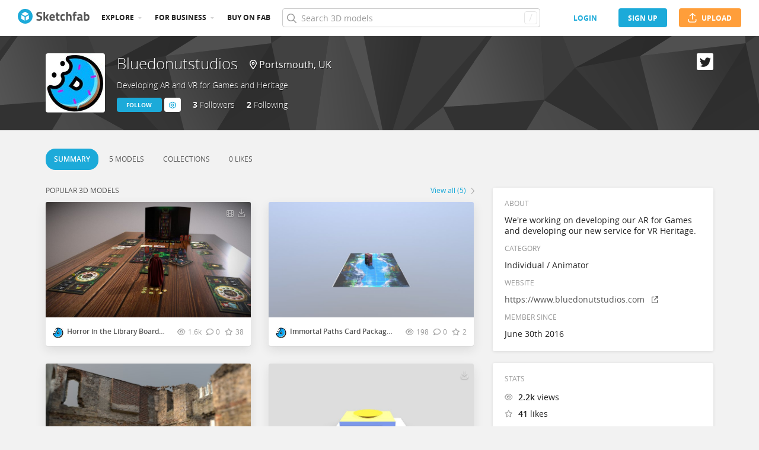

--- FILE ---
content_type: text/html; charset=utf-8
request_url: https://sketchfab.com/Bluedonutstudios?utm_medium=embed&utm_source=website&utm_campaign=share-popup
body_size: 35184
content:
<!DOCTYPE html>
<html lang="en">

    <head>
        
            
                
                <script src="https://cdn.cookielaw.org/scripttemplates/otSDKStub.js"  type="text/javascript" charset="UTF-8" data-domain-script="29ba6134-cadd-48d2-abda-e453bd49c231" ></script>
                
            
        

        
        <script type="text/javascript" src="https://cc012c29cb9e.edge.sdk.awswaf.com/cc012c29cb9e/2ec638035c9e/challenge.js" defer></script>

        <meta charset="utf-8">
        

        
            <link rel="preload" href="https://static.sketchfab.com/static/builds/web/dist/static/assets/fonts/OpenSans/d2edc60a0af39d89f52c42a3e3cf149a-v2.woff2" as="font" type="font/woff2" crossorigin>
            <link rel="preload" href="https://static.sketchfab.com/static/builds/web/dist/static/assets/fonts/OpenSans/aaca552c0e3c0899a32cdda65b3b4881-v2.woff2" as="font" type="font/woff2" crossorigin>
            <link rel="preload" href="https://static.sketchfab.com/static/builds/web/dist/static/assets/fonts/OpenSans/9c86571e7b48ea4bf0ca73154816654d-v2.woff2" as="font" type="font/woff2" crossorigin>
            <link rel="preload" href="https://static.sketchfab.com/static/builds/web/dist/static/assets/fonts/OpenSans/b7c238a29b7b8cd18c58e49f427f85a8-v2.woff2" as="font" type="font/woff2" crossorigin>
            <link rel="preload" href="https://static.sketchfab.com/static/builds/web/dist/@sketchfab/icons/dist/15e2b3b8a5b90c9a3a988b9ed77e3489-v2.woff2" as="font" type="font/woff2" crossorigin>
            <link rel="preload" href="https://static.sketchfab.com/static/builds/web/dist/@fortawesome/fontawesome-pro/webfonts/0ac7defc65c55e7b18bd53875e8cbdbb-v2.woff2" as="font" type="font/woff2" crossorigin>
            <link rel="preload" href="https://static.sketchfab.com/static/builds/web/dist/@fortawesome/fontawesome-pro/webfonts/dc8a988c30eec10049e44f525475c27f-v2.woff2" as="font" type="font/woff2" crossorigin>
            <link rel="preload" href="https://static.sketchfab.com/static/builds/web/dist/@fortawesome/fontawesome-pro/webfonts/8391e86fcac4e0c4689dac2890f1b375-v2.woff2" as="font" type="font/woff2" crossorigin>
        

        
        
            
    
    
    
        <link rel="preload" crossorigin="anonymous"  href="https://static.sketchfab.com/static/builds/web/dist/c07479278797333628245ad8fc32c9fa-v2.css" as="style">
        <link rel="stylesheet" crossorigin="anonymous"  href="https://static.sketchfab.com/static/builds/web/dist/c07479278797333628245ad8fc32c9fa-v2.css" />
    
        <link rel="preload" crossorigin="anonymous"  href="https://static.sketchfab.com/static/builds/web/dist/cc9db0065fe4a8fb38e30bdc45118453-v2.css" as="style">
        <link rel="stylesheet" crossorigin="anonymous"  href="https://static.sketchfab.com/static/builds/web/dist/cc9db0065fe4a8fb38e30bdc45118453-v2.css" />
    
        <link rel="preload" crossorigin="anonymous"  href="https://static.sketchfab.com/static/builds/web/dist/4c8b74f150e2230172fc0fdaa6af2589-v2.css" as="style">
        <link rel="stylesheet" crossorigin="anonymous"  href="https://static.sketchfab.com/static/builds/web/dist/4c8b74f150e2230172fc0fdaa6af2589-v2.css" />
    
        <link rel="preload" crossorigin="anonymous"  href="https://static.sketchfab.com/static/builds/web/dist/678426c7eb85ea8707a6aaca62c7c768-v2.css" as="style">
        <link rel="stylesheet" crossorigin="anonymous"  href="https://static.sketchfab.com/static/builds/web/dist/678426c7eb85ea8707a6aaca62c7c768-v2.css" />
    
        <link rel="preload" crossorigin="anonymous"  href="https://static.sketchfab.com/static/builds/web/dist/c0b8ce902bccf32a8ed96d0031c69585-v2.css" as="style">
        <link rel="stylesheet" crossorigin="anonymous"  href="https://static.sketchfab.com/static/builds/web/dist/c0b8ce902bccf32a8ed96d0031c69585-v2.css" />
    
    
    <script>/**/</script>


        

        

        <title>Bluedonutstudios - Sketchfab</title>

        <meta name="apple-mobile-web-app-title" content="Sketchfab">
        <meta name="apple-itunes-app" content="app-id=1201268000">

        
    <link rel="apple-touch-icon" sizes="180x180" href="https://static.sketchfab.com/static/builds/web/dist/static/assets/images/favicon/e59d7f2ff579bbf9d20771b3d4d8c6a7-v2.png">
    <link rel="icon" type="image/png" sizes="32x32" href="https://static.sketchfab.com/static/builds/web/dist/static/assets/images/favicon/2f53b6d625305dad5f61e53c5b3d8125-v2.png">
    <link rel="icon" type="image/png" sizes="16x16" href="https://static.sketchfab.com/static/builds/web/dist/static/assets/images/favicon/78e139226ad8cbdeabd312db4c051db9-v2.png">
    <link rel="shortcut icon" type="image/png" sizes="192x192" href="https://static.sketchfab.com/static/builds/web/dist/static/assets/images/favicon/23f3318c19afda98ef952231b4b450c7-v2.png">
    <link rel="mask-icon" href="https://static.sketchfab.com/static/builds/web/dist/static/assets/images/favicon/c0cf7f7fd54262d82d0319488e936800-v2.svg" color="#5bbad5">
    <meta name="msapplication-TileColor" content="#2b5797">
    <meta name="theme-color" content="#ffffff">


        

        

    
    
    

    <meta property="og:site_name" content="Sketchfab">
    
        <meta property="fb:app_id" content="1418631828415333">
    

    <meta property="twitter:site" content="@sketchfab">
    <meta property="twitter:domain" content="https://sketchfab.com/">


    <meta name="p:domain_verify" content="af528e3df5f766ca012f5e065c7cb812">

    
        <meta property="twitter:card" content="summary">
    

    
        
    

    
        <meta property="twitter:title" content="Bluedonutstudios">
        <meta property="og:title" content="Bluedonutstudios">
    

    
        <meta property="og:type" content="profile">
    

    
        <meta property="twitter:description" content="View the profile and 3D models by Bluedonutstudios. Developing AR and VR for Games and Heritage">
        <meta property="og:description" content="View the profile and 3D models by Bluedonutstudios. Developing AR and VR for Games and Heritage">
    

    

    

    



        

    

    
        <meta name="viewport" content="width=device-width, initial-scale=1.0">
    

    
         <meta name="theme-color" content="#1CAAD9">
    


        

    <meta name="description" content="View the profile and 3D models by Bluedonutstudios. Developing AR and VR for Games and Heritage">

    
        
            
            
            
            
            
            <link rel="canonical" href="https://sketchfab.com/Bluedonutstudios">
        
    
        
    
        
    

    


        

    <meta http-equiv="x-dns-prefetch-control" content="on">

    
        
            <link rel="dns-prefetch" href="https://static.sketchfab.com">
        
            <link rel="dns-prefetch" href="https://media.sketchfab.com">
        
    



        
            
    
    
    <script type="application/ld+json">
        {
            "@context": "http://schema.org",
            "@type": "WebSite",
            "url": "https://sketchfab.com",
            "name": "Sketchfab",
            "mainEntityOfPage": {
                "@type": "3Dmodel"
            },
            "creator": {"@context": "http://schema.org", "@type": "Organization", "location": {"@type": "Place", "name": "Paris / New York"}, "name": "Sketchfab", "sameAs": ["https://www.facebook.com/Sketchfab", "https://twitter.com/Sketchfab", "https://www.linkedin.com/company/sketchfab", "https://www.youtube.com/channel/UCX0J-m95VqCQIIiQ23fP5tg", "https://vimeo.com/sketchfab", "https://www.instagram.com/sketchfab", "https://pinterest.com/sketchfab"], "url": "https://sketchfab.com"},
            "description": "&lt;p&gt;View the profile and 3D models by Bluedonutstudios. Developing AR and VR for Games and Heritage&lt;/p&gt;",
            "potentialAction": {
                "@type": "SearchAction",
                "target": "https://sketchfab.com/search?q={search_term_string}",
                "query-input": "required name=search_term_string"
            }
        }
    </script>
    <script type="application/ld+json">
        {"@context": "http://schema.org", "@type": "Organization", "location": {"@type": "Place", "name": "Paris / New York"}, "name": "Sketchfab", "sameAs": ["https://www.facebook.com/Sketchfab", "https://twitter.com/Sketchfab", "https://www.linkedin.com/company/sketchfab", "https://www.youtube.com/channel/UCX0J-m95VqCQIIiQ23fP5tg", "https://vimeo.com/sketchfab", "https://www.instagram.com/sketchfab", "https://pinterest.com/sketchfab"], "url": "https://sketchfab.com"}
    </script>

        
    </head>

    <body class="">
        
        
    
    
    <div class="dom-data-container" style="display:none;" id="js-dom-data-webpack-public-path"><!--https://static.sketchfab.com/static/builds/web/dist/--></div>

    
    
    <div class="dom-data-container" style="display:none;" id="js-dom-data-sketchfab-runtime"><!--{"version": "16.99.0", "buildMode": "dist", "staticHost": "https://static.sketchfab.com", "env": "prod", "readOnlyMode": false, "facebookAppId": "1418631828415333", "useSentry": true, "publicPath": "https://static.sketchfab.com/static/builds/web/dist/", "singleDomainPublicPath": "https://sketchfab.com/static/builds/web/dist/", "apple": {"clientId": "com.sketchfab.sketchfab-login", "scopes": ["email", "name"], "callback": "https://sketchfab.com/social/complete/apple-id/"}, "getstream": {"apiKey": "q7jc6dskhpfg", "appId": "24012", "location:": "dublin"}, "paypal": {"clientId": "AftiRr46AHDq3zcm1Sp8t9ZXbIOXrsq_9Z1ueU_18QAWn9PUrUQ2O-MkYl0RviauC5cVoNTGPfqq5vQ9", "environment": "production", "subscrUrl": "https://www.paypal.com/cgi-bin/webscr"}, "routes": {}, "userPasswordMinLength": 10, "hosts": {"discord": "https://discord.gg/VzNxX6D", "communityBlog": "https://sketchfab.com/blogs/community", "enterpriseBlog": "https://sketchfab.com/blogs/enterprise", "fab": "https://www.fab.com"}, "reportContentUrl": "https://safety.epicgames.com/policies/reporting-misconduct/submit-report", "sentryDSN": "https://ba5fe81e595a4e73a5e37be93623537d@sentry.io/132069"}--></div>




    
    
    
    
    








    
    
    

    
        <div class="js-header "><header class="c-page-header responsive-navigation-slidable"><div class="c-page-header__flex-container container --fullscreen"><button class="c-page-header__action c-page-header__menu-icon" aria-label="navigation"><span class="c-page-header__action__icon-container"><i class="c-page-header__action__icon fa-regular fa-bars"></i></span></button><a aria-label="Go to the mainpage" class="c-page-header__logo" href="/"><svg class="svg-logo" version="1.1" xmlns:xlink="http://www.w3.org/1999/xlink" xml:space="preserve" x="0" y="0" viewBox="0 0 121 25" enable-background="new 0 0 121 25"><g class="logo-text"><path fill="#555555" d="M36.471,7.719c-1.526,0-2.289,0.504-2.289,1.512c0,0.448,0.189,0.791,0.567,1.029 c0.378,0.238,1.263,0.582,2.656,1.029c1.393,0.448,2.37,0.956,2.93,1.522c0.56,0.567,0.84,1.438,0.84,2.615 c0,1.498-0.455,2.632-1.365,3.401c-0.911,0.771-2.1,1.155-3.57,1.155c-1.092,0-2.429-0.168-4.011-0.504l-0.756-0.147l0.294-2.247 c1.876,0.253,3.311,0.379,4.305,0.379c1.484,0,2.226-0.616,2.226-1.849c0-0.447-0.171-0.798-0.515-1.05s-1.025-0.525-2.047-0.819 c-1.624-0.462-2.769-1.011-3.434-1.648s-0.998-1.522-0.998-2.657c0-1.428,0.434-2.492,1.302-3.192c0.868-0.7,2.058-1.05,3.57-1.05 c1.036,0,2.352,0.14,3.948,0.42l0.756,0.147L40.65,8.056C38.676,7.832,37.283,7.719,36.471,7.719z"></path><path fill="#555555" d="M46.068,19.731h-2.814v-14.7h2.814v8.358l1.071-0.189l2.079-3.969h3.15l-2.73,4.977l2.877,5.523h-3.171 l-2.121-4.095l-1.155,0.188V19.731z"></path><path fill="#555555" d="M56.705,17.075c0.329,0.287,0.801,0.431,1.417,0.431c1.302,0,2.464-0.042,3.486-0.126l0.589-0.063 l0.041,2.079c-1.61,0.392-3.066,0.588-4.368,0.588c-1.582,0-2.73-0.42-3.444-1.26c-0.714-0.84-1.071-2.205-1.071-4.095 c0-3.766,1.547-5.649,4.641-5.649c3.052,0,4.578,1.582,4.578,4.746l-0.209,1.953H56.19C56.204,16.322,56.375,16.788,56.705,17.075z M59.802,13.536c0-0.84-0.133-1.424-0.399-1.753c-0.266-0.329-0.732-0.493-1.396-0.493c-0.666,0-1.134,0.171-1.407,0.514 c-0.273,0.343-0.417,0.921-0.431,1.732H59.802z"></path><path fill="#555555" d="M70.407,11.625h-2.583v4.305c0,0.42,0.011,0.718,0.031,0.893c0.021,0.175,0.098,0.325,0.231,0.451 c0.133,0.126,0.339,0.189,0.619,0.189l1.596-0.042l0.126,2.246c-0.938,0.211-1.651,0.315-2.142,0.315 c-1.26,0-2.121-0.283-2.583-0.851c-0.462-0.566-0.693-1.613-0.693-3.14v-4.368h-1.238V9.231h1.238V6.312h2.814v2.919h2.583V11.625z"></path><path fill="#555555" d="M76.161,8.979c0.729,0,1.659,0.112,2.794,0.336l0.566,0.126l-0.084,2.226 c-1.106-0.112-1.925-0.168-2.457-0.168c-0.966,0-1.606,0.207-1.921,0.62c-0.315,0.413-0.473,1.193-0.473,2.341 c0,1.148,0.157,1.937,0.473,2.363c0.314,0.427,0.962,0.641,1.942,0.641l2.436-0.168l0.084,2.246 c-1.498,0.295-2.639,0.441-3.423,0.441c-1.554,0-2.671-0.438-3.35-1.312s-1.019-2.278-1.019-4.211c0-1.932,0.35-3.328,1.05-4.189 S74.607,8.979,76.161,8.979z"></path><path fill="#555555" d="M84.414,19.731H81.6v-14.7h2.814v4.704c0.966-0.504,1.834-0.756,2.604-0.756c1.4,0,2.366,0.413,2.898,1.239 c0.531,0.826,0.798,2.1,0.798,3.822v5.691h-2.814v-5.628c0-0.882-0.104-1.536-0.314-1.963s-0.63-0.641-1.26-0.641 c-0.546,0-1.093,0.084-1.639,0.252l-0.272,0.084V19.731z"></path><path fill="#555555" d="M96.531,11.625v8.106h-2.814v-8.106h-1.134V9.231h1.134V8.77c0-1.512,0.224-2.555,0.672-3.129 s1.246-0.861,2.395-0.861c0.504,0,1.155,0.07,1.953,0.21l0.44,0.063l-0.042,2.289c-0.616-0.028-1.134-0.042-1.554-0.042 s-0.7,0.112-0.84,0.336c-0.141,0.224-0.21,0.609-0.21,1.155v0.441h2.541v2.394H96.531z"></path><path fill="#555555" d="M108.753,12.507v4.368c0.028,0.337,0.084,0.571,0.168,0.704s0.259,0.228,0.525,0.283l-0.084,2.121 c-0.714,0-1.285-0.049-1.712-0.146c-0.427-0.099-0.857-0.295-1.291-0.589c-1.008,0.49-2.037,0.735-3.087,0.735 c-2.171,0-3.255-1.147-3.255-3.444c0-1.119,0.301-1.914,0.902-2.383c0.603-0.469,1.526-0.746,2.772-0.83l2.247-0.168v-0.651 c0-0.434-0.099-0.731-0.294-0.893c-0.196-0.161-0.512-0.241-0.945-0.241l-3.948,0.168l-0.084-1.953 c1.498-0.406,2.923-0.609,4.273-0.609c1.352,0,2.324,0.28,2.919,0.84C108.456,10.379,108.753,11.276,108.753,12.507z M104.028,15.279c-0.784,0.07-1.176,0.49-1.176,1.26c0,0.771,0.343,1.155,1.028,1.155c0.532,0,1.113-0.084,1.743-0.252l0.315-0.084 v-2.247L104.028,15.279z"></path><path fill="#555555" d="M116.522,8.979c1.47,0,2.545,0.402,3.224,1.208s1.019,2.244,1.019,4.316c0,2.071-0.392,3.503-1.176,4.294 s-2.136,1.187-4.053,1.187c-0.603,0-1.701-0.07-3.298-0.21l-0.798-0.084V5.031h2.814v4.515 C115.15,9.168,115.906,8.979,116.522,8.979z M115.536,17.464c0.938,0,1.567-0.228,1.89-0.683s0.482-1.271,0.482-2.447 c0-1.89-0.588-2.834-1.764-2.834c-0.56,0-1.092,0.07-1.596,0.21l-0.294,0.063v5.607C114.898,17.436,115.325,17.464,115.536,17.464z"></path></g><g class="logo"><path fill="transparent" d="M12.5,0.833C6.056,0.833,0.834,6.057,0.834,12.5S6.056,24.167,12.5,24.167S24.167,18.943,24.167,12.5 S18.944,0.833,12.5,0.833z"></path></g><g class="logo-circle"><path fill="#1caad9" d="M12.5-0.029C5.596-0.029,0,5.568,0,12.472c0,6.904,5.596,12.501,12.5,12.501s12.5-5.597,12.5-12.501 C25.001,5.568,19.405-0.029,12.5-0.029z M11.414,19.911L6.025,16.8v-6.276l5.389,2.911V19.911z M12.374,11.958l-6.376-3.38 l6.376-3.682l6.377,3.682L12.374,11.958z M18.755,16.812l-5.369,3.1v-6.452l5.369-2.901V16.812z"></path></g></svg></a><ul class="c-navigation"><li class="c-navigation__item c-page-header__col"><a href="/3d-models/popular" class="c-navigation__link show-hover-menu">Explore</a><div class="hover-menu" style="display:none"><div class="categories-navigation"><div class="categories-navigation__highlights-container"><ul class="highlights-list --search"><span class="categories-navigation__title title">Highlights</span><li class="navigation-item"><a title="Popular 3D models" href="/3d-models/popular"><i class="icon --translucent fa-regular fa-fire"></i><span>Popular</span></a></li><li class="navigation-item"><a title="Staff picks 3D models" href="/3d-models/staffpicks"><i class="icon --translucent skfb-icon skfb-icon-staffpicks"></i><span>Staff picks</span></a></li><li class="navigation-item"><a title="Downloadable 3D models" href="/3d-models?date=week&amp;features=downloadable&amp;sort_by=-likeCount"><i class="icon --translucent fa-regular fa-arrow-down-to-bracket"></i><span>Downloadable</span></a></li><li class="navigation-item"><a title="Collections 3D models" href="/collections/popular"><i class="icon --translucent fa-regular fa-border-all"></i><span>Collections</span></a></li><li class="navigation-item"><a class="iconComponent" title="Human Created 3D Models" href="/3d-models?is_ai=0&amp;sort_by=-relevance"><svg xmlns="http://www.w3.org/2000/svg" width="1.25em" height="1.25em" viewBox="0 0 18 18" fill="currentColor" class="icon --translucent"><g opacity="1"><path d="M8.99991 1.6875C9.31057 1.6875 9.56241 1.93934 9.56241 2.25V3C9.56241 3.31066 9.31057 3.5625 8.99991 3.5625C8.68925 3.5625 8.43741 3.31066 8.43741 3V2.25C8.43741 1.93934 8.68925 1.6875 8.99991 1.6875Z" fill="currentColor"></path><path d="M4.70173 3.08406C4.95306 2.90146 5.30483 2.95718 5.48743 3.20851L5.92802 3.81493C6.11062 4.06626 6.05491 4.41803 5.80358 4.60063C5.55225 4.78323 5.20048 4.72751 5.01787 4.47618L4.57729 3.86976C4.39468 3.61844 4.4504 3.26666 4.70173 3.08406Z" fill="currentColor"></path><path d="M13.298 3.08409C13.5494 3.26669 13.6051 3.61846 13.4225 3.86979L12.9819 4.47617C12.7993 4.7275 12.4476 4.78322 12.1962 4.60061C11.9449 4.41801 11.8892 4.06624 12.0718 3.81491L12.5123 3.20853C12.6949 2.9572 13.0467 2.90149 13.298 3.08409Z" fill="currentColor"></path><path d="M2.04533 6.74033C2.14133 6.44488 2.45866 6.28319 2.75412 6.37918L3.46585 6.61044C3.7613 6.70644 3.92299 7.02378 3.82699 7.31923C3.73099 7.61469 3.41366 7.77638 3.1182 7.68038L2.40648 7.44912C2.11102 7.35312 1.94933 7.03579 2.04533 6.74033Z" fill="currentColor"></path><path d="M15.9545 6.74033C16.0505 7.03579 15.8888 7.35312 15.5933 7.44912L14.8816 7.68037C14.5862 7.77637 14.2688 7.61468 14.1728 7.31922C14.0768 7.02377 14.2385 6.70643 14.534 6.61043L15.2457 6.37918C15.5411 6.28319 15.8585 6.44488 15.9545 6.74033Z" fill="currentColor"></path><path d="M3.827 10.6808C3.923 10.9762 3.76131 11.2936 3.46585 11.3896L2.75405 11.6209C2.4586 11.7169 2.14126 11.5552 2.04526 11.2597C1.94926 10.9643 2.11095 10.6469 2.40641 10.5509L3.11821 10.3196C3.41366 10.2236 3.731 10.3853 3.827 10.6808Z" fill="currentColor"></path><path d="M14.1728 10.6808C14.2688 10.3853 14.5862 10.2236 14.8816 10.3196L15.5934 10.5509C15.8888 10.6469 16.0505 10.9643 15.9545 11.2597C15.8585 11.5552 15.5412 11.7169 15.2457 11.6209L14.534 11.3896C14.2385 11.2936 14.0768 10.9762 14.1728 10.6808Z" fill="currentColor"></path><path fill-rule="evenodd" clip-rule="evenodd" d="M6.18741 9C6.18741 7.4467 7.44661 6.1875 8.99991 6.1875C10.5532 6.1875 11.8124 7.4467 11.8124 9C11.8124 10.5533 10.5532 11.8125 8.99991 11.8125C7.44661 11.8125 6.18741 10.5533 6.18741 9ZM8.99991 7.3125C8.06793 7.3125 7.31241 8.06802 7.31241 9C7.31241 9.93198 8.06793 10.6875 8.99991 10.6875C9.93189 10.6875 10.6874 9.93198 10.6874 9C10.6874 8.06802 9.93189 7.3125 8.99991 7.3125Z" fill="currentColor"></path><path d="M7.08105 12.9375C6.19328 12.9375 5.40512 13.5056 5.12439 14.3478L4.71627 15.5721C4.61803 15.8668 4.77731 16.1854 5.07203 16.2836C5.36675 16.3819 5.6853 16.2226 5.78354 15.9279L6.19166 14.7035C6.31926 14.3207 6.67752 14.0625 7.08105 14.0625H10.9188C11.3223 14.0625 11.6806 14.3207 11.8082 14.7035L12.2163 15.9279C12.3145 16.2226 12.6331 16.3819 12.9278 16.2836C13.2225 16.1854 13.3818 15.8668 13.2835 15.5721L12.8754 14.3478C12.5947 13.5056 11.8065 12.9375 10.9188 12.9375H7.08105Z" fill="currentColor"></path></g></svg><span>Human Created</span></a></li><li class="navigation-item"><a title="AI Generated 3D models" href="/3d-models/ai"><i class="icon --translucent fa-regular fa-sparkles"></i><span>AI Generated</span></a></li></ul><ul class="highlights-list --community-section"><li class="navigation-item"><a href="https://sketchfab.com/blogs/community" title="Community Blog" target="_blank" rel="noopener noreferrer">Blog</a></li><li class="navigation-item"><a href="/members" title="Community Members">Community members</a></li><li class="navigation-item"><a href="/masters" title="Sketchfab Masters">Sketchfab Masters</a></li></ul></div><div class="categories-navigation__menu"><span class="categories-navigation__title title">Browse by category</span><ul class="categories-navigation__list"><li class="navigation-item"><a title="Animals &amp; Pets 3D models" href="/3d-models/categories/animals-pets?date=week&amp;sort_by=-likeCount"><i class="icon skfb-icon skfb-icon-category-animals-pets"></i><span>Animals &amp; Pets</span></a></li><li class="navigation-item"><a title="Architecture 3D models" href="/3d-models/categories/architecture?date=week&amp;sort_by=-likeCount"><i class="icon skfb-icon skfb-icon-category-architecture"></i><span>Architecture</span></a></li><li class="navigation-item"><a title="Art &amp; Abstract 3D models" href="/3d-models/categories/art-abstract?date=week&amp;sort_by=-likeCount"><i class="icon skfb-icon skfb-icon-category-art-abstract"></i><span>Art &amp; Abstract</span></a></li><li class="navigation-item"><a title="Cars &amp; Vehicles 3D models" href="/3d-models/categories/cars-vehicles?date=week&amp;sort_by=-likeCount"><i class="icon skfb-icon skfb-icon-category-cars-vehicles"></i><span>Cars &amp; Vehicles</span></a></li><li class="navigation-item"><a title="Characters &amp; Creatures 3D models" href="/3d-models/categories/characters-creatures?date=week&amp;sort_by=-likeCount"><i class="icon skfb-icon skfb-icon-category-characters-creatures"></i><span>Characters &amp; Creatures</span></a></li><li class="navigation-item"><a title="Cultural Heritage &amp; History 3D models" href="/3d-models/categories/cultural-heritage-history?date=week&amp;sort_by=-likeCount"><i class="icon skfb-icon skfb-icon-category-cultural-heritage-history"></i><span>Cultural Heritage &amp; History</span></a></li><li class="navigation-item"><a title="Electronics &amp; Gadgets 3D models" href="/3d-models/categories/electronics-gadgets?date=week&amp;sort_by=-likeCount"><i class="icon skfb-icon skfb-icon-category-electronics-gadgets"></i><span>Electronics &amp; Gadgets</span></a></li><li class="navigation-item"><a title="Fashion &amp; Style 3D models" href="/3d-models/categories/fashion-style?date=week&amp;sort_by=-likeCount"><i class="icon skfb-icon skfb-icon-category-fashion-style"></i><span>Fashion &amp; Style</span></a></li><li class="navigation-item"><a title="Food &amp; Drink 3D models" href="/3d-models/categories/food-drink?date=week&amp;sort_by=-likeCount"><i class="icon skfb-icon skfb-icon-category-food-drink"></i><span>Food &amp; Drink</span></a></li><li class="navigation-item"><a title="Furniture &amp; Home 3D models" href="/3d-models/categories/furniture-home?date=week&amp;sort_by=-likeCount"><i class="icon skfb-icon skfb-icon-category-furniture-home"></i><span>Furniture &amp; Home</span></a></li><li class="navigation-item"><a title="Music 3D models" href="/3d-models/categories/music?date=week&amp;sort_by=-likeCount"><i class="icon skfb-icon skfb-icon-category-music"></i><span>Music</span></a></li><li class="navigation-item"><a title="Nature &amp; Plants 3D models" href="/3d-models/categories/nature-plants?date=week&amp;sort_by=-likeCount"><i class="icon skfb-icon skfb-icon-category-nature-plants"></i><span>Nature &amp; Plants</span></a></li><li class="navigation-item"><a title="News &amp; Politics 3D models" href="/3d-models/categories/news-politics?date=week&amp;sort_by=-likeCount"><i class="icon skfb-icon skfb-icon-category-news-politics"></i><span>News &amp; Politics</span></a></li><li class="navigation-item"><a title="People 3D models" href="/3d-models/categories/people?date=week&amp;sort_by=-likeCount"><i class="icon skfb-icon skfb-icon-category-people"></i><span>People</span></a></li><li class="navigation-item"><a title="Places &amp; Travel 3D models" href="/3d-models/categories/places-travel?date=week&amp;sort_by=-likeCount"><i class="icon skfb-icon skfb-icon-category-places-travel"></i><span>Places &amp; Travel</span></a></li><li class="navigation-item"><a title="Science &amp; Technology 3D models" href="/3d-models/categories/science-technology?date=week&amp;sort_by=-likeCount"><i class="icon skfb-icon skfb-icon-category-science-technology"></i><span>Science &amp; Technology</span></a></li><li class="navigation-item"><a title="Sports &amp; Fitness 3D models" href="/3d-models/categories/sports-fitness?date=week&amp;sort_by=-likeCount"><i class="icon skfb-icon skfb-icon-category-sports-fitness"></i><span>Sports &amp; Fitness</span></a></li><li class="navigation-item"><a title="Weapons &amp; Military 3D models" href="/3d-models/categories/weapons-military?date=week&amp;sort_by=-likeCount"><i class="icon skfb-icon skfb-icon-category-weapons-military"></i><span>Weapons &amp; Military</span></a></li></ul></div></div></div></li><li class="c-navigation__item c-page-header__col"><a href="/enterprise?ref=header" class="c-navigation__link show-hover-menu">For business</a><div class="hover-menu --business" style="display:none"><div class="community-navigation"><div class="community-navigation__col"><div class="community-navigation__list"><div class="navigation-item"><a href="/3d-asset-management" title="Sketchfab for Teams">Sketchfab for Teams</a></div><div class="navigation-item"><a href="/augmented-reality" title="Augmented Reality">Augmented Reality</a></div><div class="navigation-item"><a href="/3d-viewer" title="3D Viewer">3D Viewer</a></div><div class="navigation-item"><a href="/3d-ecommerce" title="3D eCommerce">3D eCommerce</a></div><div class="navigation-item"><a href="/3d-configurators" title="3D Configurators">3D Configurators</a></div><div class="navigation-item"><a href="https://sketchfab.com/blogs/enterprise/partners-directory" title="Find a Partner">Find a Partner</a></div><div class="navigation-item"><a href="/plans" title="Pricing">Pricing</a></div><div class="navigation-item"><a href="https://sketchfab.com/blogs/enterprise" title="Customer Stories">Customer Stories</a></div></div></div></div></div></li><li class="c-navigation__item --store c-page-header__col"><a href="https://fab.com" class="c-navigation__link show-hover-menu no-dropdown-menu">Buy on Fab</a></li></ul><form class="c-search-bar c-page-header__col" action="."><div class="c-search-bar__box"><i aria-hidden="true" class="c-search-bar__icon fa-regular fa-search"></i><input data-selenium="search-input" aria-label="Search" class="c-search-bar__input" type="text" name="query" placeholder="Search 3D models" autoCapitalize="none" autoComplete="off" autoCorrect="off" maxLength="128" value=""/><a aria-label="Clear search" class="c-search-bar__clear --hidden" href="#"></a><div class="c-search-bar__hotkey">/</div></div><a href="/" class="button btn-tertiary btn-medium c-search-bar__cancel --hidden"><span class="button__text-container">Cancel</span></a></form><div class="c-page-header__flex-container --right"><div class="c-page-header__action c-page-header__search-icon c-page-header__col"><a href="/search" class="c-page-header__action__icon-container" aria-label="Search"><i class="c-page-header__action__icon fa-regular fa-search"></i></a></div><div class="c-cart-popin c-page-header__action --store c-page-header__col"><div class="c-page-header__action__popin-container"></div></div><a data-selenium="login" href="/login" class="button btn-ninja btn-medium skfb-link c-page-header__auth-button c-page-header__col"><span class="button__text-container">login</span></a><a data-selenium="signup" href="/signup" class="button btn-primary btn-medium c-page-header__auth-button c-page-header__col"><span class="button__text-container">Sign Up</span></a><a data-selenium="upload" href="/signup?next=%2Ffeed%23upload" class="button btn-important btn-medium c-page-header__cta-button c-page-header__col"><span class="icon  fa-regular fa-arrow-up-from-bracket"></span><span class="button__text-container">Upload</span></a></div></div></header></div>
    

    <div class="js-flash-messages"><div class="flashmessage-container"></div></div>

    <main class="content"
        itemprop="mainEntity"
        itemscope
        itemtype="http://schema.org/Person">

        
        

        

    
    <div class="two-column__header">
        
        
    

    <header class="js-profile-header" data-profile-user="60c9420166a4461296ed6a52e1763d08"><div class="t6cWfSIz js-profile-header"><div class="container b4uDm5UP"><div class="C60UxH7S"><div class="tt8D4_c8"><a aria-label="Visit Bluedonutstudios profile" href="/Bluedonutstudios"><div class="image-container a2R_0KGr --loading"><div style="padding-top:100%"></div><img data-selenium="image" class="image-container__image" alt="Avatar of Bluedonutstudios" src="https://media.sketchfab.com/avatars/99a6ba0aa78c4b659989017336e605bb/214f1dc7bb774c74bb658f9a757e29f6.jpeg"/></div></a></div><div class="KZ73pX__"><div class="mnxG2AtF"><h1 class="eITI88mQ"><div class="user-name"><a href="/Bluedonutstudios" class="user-name__link"><div class="text"><span data-selenium="username" class="username-wrapper" itemProp="name" title="Bluedonutstudios">Bluedonutstudios</span></div></a></div></h1></div><div class="DPFFyOWh"><i class="fa-regular fa-location-dot"></i><data itemProp="homeLocation" itemscope="" itemType="http://schema.org/Place"><data itemProp="address" itemscope="" itemType="http://schema.org/PostalAddress"><data itemProp="addressLocality">Portsmouth</data>, <data itemProp="addressCountry">UK</data></data></data></div><div class="p3ETt2e3"><h2 class="PpnQINJx" itemProp="additionalName">Developing AR and VR for Games and Heritage</h2></div><div class="nDEtPhu0"><button class="button btn-primary btn-small ojBQkHvv"><span class="button__text-container">Follow</span></button><button class="button btn-primary-inverted btn-small KaaOAk39"><span class="button__text-container"></span><i class="fa-regular fa-cog"></i><ul class="hover-menu --left"><li><a href="https://safety.epicgames.com/policies/reporting-misconduct/submit-report?product_id=sketchfab_content_report&amp;content_type=sketchfab_user&amp;content_url=https://sketchfab.com/Bluedonutstudios&amp;content_id=60c9420166a4461296ed6a52e1763d08" class="report-link" target="_blank" rel="noopener noreferrer"><i class="fa-regular fa-flag xqy9LgXX"></i> <!-- -->Report user</a></li></ul></button></div><div class="YYsbMVJs"><a class="ZZ1Fhgsy" href="/Bluedonutstudios/followers" title="3 people are following Bluedonutstudios"><span class="uVRdHE3w">3</span> <!-- -->Follower<!-- -->s</a><a class="ZZ1Fhgsy" href="/Bluedonutstudios/followings" title="2 people are followed by Bluedonutstudios"><span class="uVRdHE3w">2</span> <!-- -->Following</a></div></div></div><div class="ll8to51o"><div><div class="hy4bZuFe"><a title="bluedonutstudio&#x27;s Twitter Profile" aria-label="bluedonutstudio&#x27;s Twitter Profile" data-action="twitter-link" href="https://twitter.com/bluedonutstudio" target="_blank" rel="noopener noreferrer nofollow"><i class="fa-brands fa-twitter vKpMCaLa"></i></a></div></div></div></div></div></header>

    <header class="js-profile-tabs" data-profile-user="60c9420166a4461296ed6a52e1763d08"><div class="Rk6SXb7m container"><div class="T7JMCMbo VkWgvSq0"><div class="dXkbhlKF"><ul class="euLKdZW4"><li class="gBWrAv_7 tab-summary fnpo7G5b"><a href="/Bluedonutstudios" title="Sketchfab Profile of Bluedonutstudios" class="E8ShgHjx" aria-current="page">Summary</a></li><li class="gBWrAv_7 tab-models"><a href="/Bluedonutstudios/models" title="3D models by Bluedonutstudios" class="E8ShgHjx"><span>5</span> <!-- -->Models</a></li><li class="gBWrAv_7 tab-collections"><a href="/Bluedonutstudios/collections" title="3D model collections created by Bluedonutstudios" class="E8ShgHjx">Collections</a><ul class="hover-menu"><li><a href="/Bluedonutstudios/collections" title="3D model collections created by Bluedonutstudios" class=""><span>0</span>  created</a></li><li><a href="/Bluedonutstudios/subscriptions" title="3D model collections subscribed to by Bluedonutstudios" class=""><span>0</span>  subscribed</a></li></ul></li><li class="gBWrAv_7 tab-likes"><a href="/Bluedonutstudios/likes" title="0 3D models liked by Bluedonutstudios" class="E8ShgHjx"><span>0</span> <!-- -->Likes</a></li></ul></div><div class="yAtAABx4"><div class="ewCdh4LM"><span class="form-select"><select aria-label="Select a page to visit"><option value="users:profile_summary" selected="">Summary</option><option value="users:profile_models">5 Models</option><option value="users:profile_collections">Collections</option><option value="users:profile_likes">0 Likes</option></select></span></div></div></div></div></header>


    </div>
    
    <section class="two-columns container sidebar-right profile-container profile-summary">
        

        
        

        <div class="header"></div>

        <div class="columns-wrapper">

            <div class="left ">
                

    <div class="models">

        <div class="info">
            <h2 class="subtitle">Popular 3D models</h2>
            <div class="more">
                <a class="skfb-link" href="https://sketchfab.com/Bluedonutstudios/models" title="View all 3D models by Bluedonutstudios">View all (<span class="count">5</span>) <i class="fa-regular fa-chevron-right"></i></a>
            </div>
        </div>

        <div class="js-react-grid"><div class="grid grid-cards c-grid --normal"><div class="c-grid__items items "><div class="c-grid__item item"><div class="card card-model pw_M_MRp" itemProp="owns" itemscope="" itemType="http://schema.org/3DModel" data-uid="6d0d5088fca14692b24492919a1f8102"><meta itemProp="commentCount" content="0"/><meta itemProp="isBasedOnUrl" content="https://sketchfab.com/3d-models/horror-in-the-library-board-game-6d0d5088fca14692b24492919a1f8102/editor"/><meta itemProp="name" content="Horror in the Library Board Game"/><meta itemProp="url" content="https://sketchfab.com/3d-models/horror-in-the-library-board-game-6d0d5088fca14692b24492919a1f8102"/><meta itemProp="isFamilyFriendly" content="true"/><meta itemProp="discussionUrl" content="https://sketchfab.com/3d-models/horror-in-the-library-board-game-6d0d5088fca14692b24492919a1f8102#comments"/><div class="card__main card-model__thumbnail"><a aria-label="Visit Horror in the Library Board Game 3D model" class="card-model__thumbnail-link" href="https://sketchfab.com/3d-models/horror-in-the-library-board-game-6d0d5088fca14692b24492919a1f8102"><div class="image-container card-thumbnail --loading"><div style="padding-top:56.25%"></div><img data-selenium="image" class="image-container__image" alt="Horror in the Library Board Game 3D Model" src="https://media.sketchfab.com/models/6d0d5088fca14692b24492919a1f8102/thumbnails/6c991cb242e54b58bf32e979f33001ab/6719590d5440418bb18d59bb668db7c6.jpeg"/></div></a><div class="card__main__corner --top-left"></div><div class="card__main__corner --top-right"><span class="help card-model__feature --animations"><span class="tooltip tooltip-up">Animated</span></span><a aria-label="Download Horror in the Library Board Game 3D model" class="help card-model__feature --downloads" href="https://sketchfab.com/3d-models/horror-in-the-library-board-game-6d0d5088fca14692b24492919a1f8102#download"><span class="tooltip tooltip-up">Download 3D model</span></a></div></div><div class="card__footer"><div class="card__footer__left"><div><a aria-label="Visit Bluedonutstudios profile" class="card__footer__avatar" href="https://sketchfab.com/Bluedonutstudios" data-user="60c9420166a4461296ed6a52e1763d08"><div class="image-container a2R_0KGr --loading"><div style="padding-top:100%"></div><img data-selenium="image" class="image-container__image" alt="Avatar of Bluedonutstudios"/></div></a></div><div class="card__footer__vertical"><div class="card__footer__title"><div class="model-name c-model-name "><a class="model-name__label" target="" title="Horror in the Library Board Game" href="https://sketchfab.com/3d-models/horror-in-the-library-board-game-6d0d5088fca14692b24492919a1f8102">Horror in the Library Board Game</a></div></div></div></div><div class="card__footer__right"></div></div></div></div><div class="c-grid__item item"><div class="card card-model pw_M_MRp" itemProp="owns" itemscope="" itemType="http://schema.org/3DModel" data-uid="5f544e1f3dbb4bf8a7afe11e0d8f3d22"><meta itemProp="commentCount" content="0"/><meta itemProp="isBasedOnUrl" content="https://sketchfab.com/3d-models/immortal-paths-card-packaging-5f544e1f3dbb4bf8a7afe11e0d8f3d22/editor"/><meta itemProp="name" content="Immortal Paths Card Packaging"/><meta itemProp="url" content="https://sketchfab.com/3d-models/immortal-paths-card-packaging-5f544e1f3dbb4bf8a7afe11e0d8f3d22"/><meta itemProp="isFamilyFriendly" content="true"/><meta itemProp="discussionUrl" content="https://sketchfab.com/3d-models/immortal-paths-card-packaging-5f544e1f3dbb4bf8a7afe11e0d8f3d22#comments"/><div class="card__main card-model__thumbnail"><a aria-label="Visit Immortal Paths Card Packaging 3D model" class="card-model__thumbnail-link" href="https://sketchfab.com/3d-models/immortal-paths-card-packaging-5f544e1f3dbb4bf8a7afe11e0d8f3d22"><div class="image-container card-thumbnail --loading"><div style="padding-top:56.25%"></div><img data-selenium="image" class="image-container__image" alt="Immortal Paths Card Packaging 3D Model" src="https://media.sketchfab.com/models/5f544e1f3dbb4bf8a7afe11e0d8f3d22/thumbnails/17efe936f86044058c7087e77636a19b/57884b50d7e34651b2f08d20b45c6c83.jpeg"/></div></a><div class="card__main__corner --top-left"></div><div class="card__main__corner --top-right"></div></div><div class="card__footer"><div class="card__footer__left"><div><a aria-label="Visit Bluedonutstudios profile" class="card__footer__avatar" href="https://sketchfab.com/Bluedonutstudios" data-user="60c9420166a4461296ed6a52e1763d08"><div class="image-container a2R_0KGr --loading"><div style="padding-top:100%"></div><img data-selenium="image" class="image-container__image" alt="Avatar of Bluedonutstudios"/></div></a></div><div class="card__footer__vertical"><div class="card__footer__title"><div class="model-name c-model-name "><a class="model-name__label" target="" title="Immortal Paths Card Packaging" href="https://sketchfab.com/3d-models/immortal-paths-card-packaging-5f544e1f3dbb4bf8a7afe11e0d8f3d22">Immortal Paths Card Packaging</a></div></div></div></div><div class="card__footer__right"></div></div></div></div><div class="c-grid__item item"><div class="card card-model pw_M_MRp" itemProp="owns" itemscope="" itemType="http://schema.org/3DModel" data-uid="7b0dbc9ab90144c1bd9ba4aea4807247"><meta itemProp="commentCount" content="0"/><meta itemProp="isBasedOnUrl" content="https://sketchfab.com/3d-models/titchfiled-abbey-hall-interior-7b0dbc9ab90144c1bd9ba4aea4807247/editor"/><meta itemProp="name" content="Titchfiled Abbey Hall Interior"/><meta itemProp="url" content="https://sketchfab.com/3d-models/titchfiled-abbey-hall-interior-7b0dbc9ab90144c1bd9ba4aea4807247"/><meta itemProp="isFamilyFriendly" content="true"/><meta itemProp="discussionUrl" content="https://sketchfab.com/3d-models/titchfiled-abbey-hall-interior-7b0dbc9ab90144c1bd9ba4aea4807247#comments"/><div class="card__main card-model__thumbnail"><a aria-label="Visit Titchfiled Abbey Hall Interior 3D model" class="card-model__thumbnail-link" href="https://sketchfab.com/3d-models/titchfiled-abbey-hall-interior-7b0dbc9ab90144c1bd9ba4aea4807247"><div class="image-container card-thumbnail --loading"><div style="padding-top:56.25%"></div><img data-selenium="image" class="image-container__image" alt="Titchfiled Abbey Hall Interior 3D Model" src="https://media.sketchfab.com/models/7b0dbc9ab90144c1bd9ba4aea4807247/thumbnails/e867fd59ded248d69d3fe0be3f3b5a78/ccaca463a6314863b542d8fb44c44d07.jpeg"/></div></a><div class="card__main__corner --top-left"></div><div class="card__main__corner --top-right"></div></div><div class="card__footer"><div class="card__footer__left"><div><a aria-label="Visit Bluedonutstudios profile" class="card__footer__avatar" href="https://sketchfab.com/Bluedonutstudios" data-user="60c9420166a4461296ed6a52e1763d08"><div class="image-container a2R_0KGr --loading"><div style="padding-top:100%"></div><img data-selenium="image" class="image-container__image" alt="Avatar of Bluedonutstudios"/></div></a></div><div class="card__footer__vertical"><div class="card__footer__title"><div class="model-name c-model-name "><a class="model-name__label" target="" title="Titchfiled Abbey Hall Interior" href="https://sketchfab.com/3d-models/titchfiled-abbey-hall-interior-7b0dbc9ab90144c1bd9ba4aea4807247">Titchfiled Abbey Hall Interior</a></div></div></div></div><div class="card__footer__right"></div></div></div></div><div class="c-grid__item item"><div class="card card-model pw_M_MRp" itemProp="owns" itemscope="" itemType="http://schema.org/3DModel" data-uid="bbee9920aa8148c2a67549fbe320b985"><meta itemProp="commentCount" content="0"/><meta itemProp="isBasedOnUrl" content="https://sketchfab.com/3d-models/jd-joy-dog-prototype-bbee9920aa8148c2a67549fbe320b985/editor"/><meta itemProp="name" content="jd joy dog prototype"/><meta itemProp="url" content="https://sketchfab.com/3d-models/jd-joy-dog-prototype-bbee9920aa8148c2a67549fbe320b985"/><meta itemProp="isFamilyFriendly" content="true"/><meta itemProp="discussionUrl" content="https://sketchfab.com/3d-models/jd-joy-dog-prototype-bbee9920aa8148c2a67549fbe320b985#comments"/><div class="card__main card-model__thumbnail"><a aria-label="Visit jd joy dog prototype 3D model" class="card-model__thumbnail-link" href="https://sketchfab.com/3d-models/jd-joy-dog-prototype-bbee9920aa8148c2a67549fbe320b985"><div class="image-container card-thumbnail --loading"><div style="padding-top:56.25%"></div><img data-selenium="image" class="image-container__image" alt="jd joy dog prototype 3D Model" src="https://media.sketchfab.com/models/bbee9920aa8148c2a67549fbe320b985/thumbnails/2d2fb288867b42d7b8bad922d8895e8b/440e2b32f24d4c5cab71fddb201160ff.jpeg"/></div></a><div class="card__main__corner --top-left"></div><div class="card__main__corner --top-right"><a aria-label="Download jd joy dog prototype 3D model" class="help card-model__feature --downloads" href="https://sketchfab.com/3d-models/jd-joy-dog-prototype-bbee9920aa8148c2a67549fbe320b985#download"><span class="tooltip tooltip-up">Download 3D model</span></a></div></div><div class="card__footer"><div class="card__footer__left"><div><a aria-label="Visit Bluedonutstudios profile" class="card__footer__avatar" href="https://sketchfab.com/Bluedonutstudios" data-user="60c9420166a4461296ed6a52e1763d08"><div class="image-container a2R_0KGr --loading"><div style="padding-top:100%"></div><img data-selenium="image" class="image-container__image" alt="Avatar of Bluedonutstudios"/></div></a></div><div class="card__footer__vertical"><div class="card__footer__title"><div class="model-name c-model-name "><a class="model-name__label" target="" title="jd joy dog prototype" href="https://sketchfab.com/3d-models/jd-joy-dog-prototype-bbee9920aa8148c2a67549fbe320b985">jd joy dog prototype</a></div></div></div></div><div class="card__footer__right"></div></div></div></div><div class="c-grid__item item"><div class="card card-model pw_M_MRp" itemProp="owns" itemscope="" itemType="http://schema.org/3DModel" data-uid="ce24521480db4d57a4674ccd14d2dac3"><meta itemProp="commentCount" content="0"/><meta itemProp="isBasedOnUrl" content="https://sketchfab.com/3d-models/sir-charles-james-napier-tomb-ce24521480db4d57a4674ccd14d2dac3/editor"/><meta itemProp="name" content="Sir Charles James Napier Tomb"/><meta itemProp="url" content="https://sketchfab.com/3d-models/sir-charles-james-napier-tomb-ce24521480db4d57a4674ccd14d2dac3"/><meta itemProp="isFamilyFriendly" content="true"/><meta itemProp="discussionUrl" content="https://sketchfab.com/3d-models/sir-charles-james-napier-tomb-ce24521480db4d57a4674ccd14d2dac3#comments"/><div class="card__main card-model__thumbnail"><a aria-label="Visit Sir Charles James Napier Tomb 3D model" class="card-model__thumbnail-link" href="https://sketchfab.com/3d-models/sir-charles-james-napier-tomb-ce24521480db4d57a4674ccd14d2dac3"><div class="image-container card-thumbnail --loading"><div style="padding-top:56.25%"></div><img data-selenium="image" class="image-container__image" alt="Sir Charles James Napier Tomb 3D Model" src="https://media.sketchfab.com/models/ce24521480db4d57a4674ccd14d2dac3/thumbnails/7fa73d1fe672463395686e47d40ef68a/f73b494ec50c434a8c2ebb9f5317a41f.jpeg"/></div></a><div class="card__main__corner --top-left"></div><div class="card__main__corner --top-right"></div></div><div class="card__footer"><div class="card__footer__left"><div><a aria-label="Visit Bluedonutstudios profile" class="card__footer__avatar" href="https://sketchfab.com/Bluedonutstudios" data-user="60c9420166a4461296ed6a52e1763d08"><div class="image-container a2R_0KGr --loading"><div style="padding-top:100%"></div><img data-selenium="image" class="image-container__image" alt="Avatar of Bluedonutstudios"/></div></a></div><div class="card__footer__vertical"><div class="card__footer__title"><div class="model-name c-model-name "><a class="model-name__label" target="" title="Sir Charles James Napier Tomb" href="https://sketchfab.com/3d-models/sir-charles-james-napier-tomb-ce24521480db4d57a4674ccd14d2dac3">Sir Charles James Napier Tomb</a></div></div></div></div><div class="card__footer__right"></div></div></div></div></div></div></div>
    </div>


            </div>
            <div class="right ">
                

    <div class="sidebar-box resume">
        

        
        
            <h3 class="sidebar-title">About</h3>
        
        
            <meta itemprop="description" content="We&#39;re working on developing our AR for Games and developing our new service for VR Heritage." />
            <p>We&#39;re working on developing our AR for Games and developing our new service for VR Heritage.</p>
        

        
        
            <h3 class="sidebar-title">Category</h3>
        
        
            <p>Individual / Animator</p>
        

        
            <h3 class="sidebar-title">Website</h3>
        
        
            <p><a class="website" itemprop="url" href="https://www.bluedonutstudios.com" target="_blank" data-action="website-link" rel="nofollow noopener noreferrer">
                https://www.bluedonutstudios.com
                <i class="fa-regular fa-arrow-up-right-from-square"></i>
            </a></p>
        

        <h3 class="sidebar-title">Member since</h3>
        <p>June 30th 2016</p>

    </div>

    <div class="sidebar-box">
        <h3 class="sidebar-title">Stats</h3>
        <section class="views">
            <i class="icon fa-regular fa-eye"></i>
            <p>
                <span class="count">
                    2.2k
                </span> views
            </p>
        </section>

        <section class="likes">
            <i class="icon fa-regular fa-star"></i>
            <p>
                <span class="count">
                    41
                </span> likes
            </p>
        </section>

        <section class="triangles">
            <i class="icon skfb-icon skfb-icon-triangle"></i>
            <p class="help">
                <span class="count">
                    1.6M
                </span> triangles
                
            </p>
        </section>

        <section class="vertices">
            <i class="icon skfb-icon skfb-icon-vertex"></i>
            <p class="help">
                <span class="count">
                    789.4k
                </span> vertices
                
            </p>
        </section>
    </div>

    
    <div class="sidebar-box">
        <h3 class="sidebar-title">Skills</h3>
        
            <ul class="list-static"><li class="item">
                        <a href="/members?skills=blender">
                            Blender
                        </a>
                    </li><li class="item">
                        <a href="/members?skills=photoshop">
                            Photoshop
                        </a>
                    </li><li class="item">
                        <a href="/members?skills=unity">
                            Unity
                        </a>
                    </li></ul>
        
    </div>
    

    


            </div>
        </div>

    </section>



        <div class="js-footer"><footer class="main-footer"><div class="container"><nav class="main-footer__navigation" aria-label="footer navigation"><div class="main-footer__col"><span class="main-footer__title">enterprise</span><ul class="main-footer__links"><li class="main-footer__link"><a class="skfb-link" href="/enterprise" target="_self">Enterprise Solutions</a></li><li class="main-footer__link"><a class="skfb-link" href="/3d-configurators" target="_self">3D Configurators</a></li><li class="main-footer__link"><a class="skfb-link" href="/3d-ecommerce" target="_self">3D eCommerce</a></li><li class="main-footer__link"><a class="skfb-link" href="/3d-viewer" target="_self">3D Viewer</a></li><li class="main-footer__link"><a class="skfb-link" href="/3d-advertising" target="_self">3D Advertising</a></li><li class="main-footer__link"><a class="skfb-link" href="/3d-asset-management" target="_self">Sketchfab for Teams</a></li><li class="main-footer__link"><a class="skfb-link" href="https://sketchfab.com/blogs/enterprise" target="_self">Customer Stories</a></li><li class="main-footer__link"><a class="skfb-link" href="/plans" target="_self">Pricing</a></li></ul></div><div class="main-footer__col"><span class="main-footer__title">ecosystem</span><ul class="main-footer__links"><li class="main-footer__link"><a class="skfb-link" href="/exporters" target="_self">Exporters</a></li><li class="main-footer__link"><a class="skfb-link" href="/importers" target="_self">Importers</a></li><li class="main-footer__link"><a class="skfb-link" href="/developers" target="_self">Developers &amp; API</a></li><li class="main-footer__link"><a class="skfb-link" href="/augmented-reality" target="_self">Augmented Reality</a></li><li class="main-footer__link"><a class="skfb-link" href="/virtual-reality" target="_self">Virtual Reality</a></li></ul></div><div class="main-footer__col"><span class="main-footer__title">store</span><ul class="main-footer__links"><li class="main-footer__link"><a class="skfb-link" href="https://www.fab.com/category/3d-model" target="_blank" rel="noopener noreferrer">Buy 3D models</a></li><li class="main-footer__link"><a class="skfb-link" href="https://www.fab.com/become-a-publisher" target="_blank" rel="noopener noreferrer">Become a Seller on Fab</a></li><li class="main-footer__link"><a class="skfb-link" href="/features/free-3d-models" target="_self">Free 3D Models</a></li></ul></div><div class="main-footer__col"><span class="main-footer__title">community</span><ul class="main-footer__links"><li class="main-footer__link"><a class="skfb-link" href="/3d-models/popular" target="_self">Explore</a></li><li class="main-footer__link"><a class="skfb-link" href="https://support.fab.com/s/?ProductOrigin=Sketchfab" target="_self">Help Center</a></li><li class="main-footer__link"><a class="skfb-link" href="/education" target="_self">Education</a></li><li class="main-footer__link"><a class="skfb-link" href="/museums" target="_self">Museums</a></li><li class="main-footer__link"><a class="skfb-link" href="https://sketchfab.com/blogs/community" target="_self">Blog</a></li><li class="main-footer__link"><a class="skfb-link" href="/masters" target="_self">Sketchfab Masters</a></li></ul></div><div class="main-footer__col"><span class="main-footer__title">about</span><ul class="main-footer__links"><li class="main-footer__link"><a class="skfb-link" href="/about" target="_self">Company</a></li><li class="main-footer__link"><a class="skfb-link" href="https://www.epicgames.com/site/en-US/careers" target="_self">Careers</a></li><li class="main-footer__link"><a class="skfb-link" href="/press" target="_self">Press Kit</a></li><li class="main-footer__link"><a class="skfb-link" href="/features" target="_self">Features</a></li><li class="main-footer__link"><a class="skfb-link button btn-large btn-primary main-footer__button" href="/about#contact" target="_self">Contact us</a></li></ul></div></nav><div class="main-footer__copyrights-container"><div class="main-footer__copyrights"><svg class="svg-logo main-footer__logo" version="1.1" xmlns:xlink="http://www.w3.org/1999/xlink" xml:space="preserve" x="0" y="0" viewBox="0 0 25 25" enable-background="new 0 0 25 25"><g class="logo"><path fill="#ffffff" d="M12.5,0.833C6.056,0.833,0.834,6.057,0.834,12.5S6.056,24.167,12.5,24.167S24.167,18.943,24.167,12.5 S18.944,0.833,12.5,0.833z"></path></g><g class="logo-circle"><path fill="#1caad9" d="M12.5-0.029C5.596-0.029,0,5.568,0,12.472c0,6.904,5.596,12.501,12.5,12.501s12.5-5.597,12.5-12.501 C25.001,5.568,19.405-0.029,12.5-0.029z M11.414,19.911L6.025,16.8v-6.276l5.389,2.911V19.911z M12.374,11.958l-6.376-3.38 l6.376-3.682l6.377,3.682L12.374,11.958z M18.755,16.812l-5.369,3.1v-6.452l5.369-2.901V16.812z"></path></g></svg><span>© <!-- -->2026<!-- -->, Sketchfab, Inc. All rights reserved.</span></div><span class="main-footer__copyrights-links"><a href="/terms" class="skfb-link">Terms of use</a><a href="/privacy" class="skfb-link">Privacy policy</a><a href="/sitemap" class="skfb-link">Sitemap</a></span><span class="main-footer__social-links"><a href="https://twitter.com/Sketchfab" rel="noopener noreferrer" target="_blank" class="skfb-link" aria-label="Follow us on Twitter"><svg width="18" height="18"><g fill="none" fill-rule="evenodd"><path d="M0 0h18v18H0z"></path><path class="prefix__social-link-path" d="M18 3.723a7.82 7.82 0 01-2.127.597c.797-.468 1.342-1.154 1.635-2.056a7.341 7.341 0 01-2.356.896C14.438 2.387 13.541 2 12.462 2c-1.019 0-1.889.36-2.61 1.081a3.557 3.557 0 00-1.08 2.61c0 .34.029.622.087.844a10.45 10.45 0 01-4.254-1.142A10.464 10.464 0 011.23 2.668a3.656 3.656 0 00-.51 1.863c0 1.336.534 2.362 1.6 3.076-.55-.011-1.136-.164-1.757-.457v.036c0 .878.292 1.66.878 2.346.586.686 1.307 1.11 2.163 1.275-.34.093-.64.14-.897.14-.152 0-.38-.023-.686-.07a3.753 3.753 0 001.31 1.828c.627.48 1.339.727 2.136.738-1.36 1.055-2.889 1.582-4.588 1.582-.305 0-.598-.017-.879-.052a10.355 10.355 0 005.66 1.652 10.76 10.76 0 003.692-.624c1.148-.416 2.132-.973 2.953-1.67.82-.697 1.526-1.5 2.118-2.408a10.612 10.612 0 001.318-2.848c.287-.99.43-1.977.43-2.962 0-.21-.005-.369-.017-.474A7.175 7.175 0 0018 3.723z" fill="#999" fill-rule="nonzero"></path></g></svg></a><a href="https://www.instagram.com/sketchfab" rel="noopener noreferrer" target="_blank" class="skfb-link" aria-label="Follow us on Instagram"><svg width="18" height="18"><g fill="none" fill-rule="evenodd"><path d="M0 0h18v18H0z"></path><path class="prefix__social-link-path" d="M9 0C6.556 0 6.25.01 5.29.054S3.676.25 3.104.473A4.411 4.411 0 001.51 1.51c-.5.5-.809 1.002-1.039 1.594C.25 3.677.098 4.33.054 5.289.01 6.25 0 6.556 0 9s.01 2.75.054 3.71c.044.959.196 1.613.418 2.185.23.592.538 1.094 1.039 1.594.5.5 1.002.808 1.594 1.039.572.222 1.226.374 2.184.418C6.25 17.99 6.556 18 9 18s2.75-.01 3.71-.054c.959-.044 1.613-.196 2.185-.418a4.412 4.412 0 001.594-1.039c.5-.5.809-1.002 1.039-1.594.222-.572.374-1.226.418-2.184C17.99 11.75 18 11.444 18 9s-.01-2.75-.054-3.71c-.044-.959-.196-1.613-.418-2.185a4.412 4.412 0 00-1.039-1.594c-.5-.5-1.002-.809-1.594-1.038C14.323.25 13.67.098 12.711.054 11.75.01 11.444 0 9 0m0 1.622c2.403 0 2.688.009 3.637.052.877.04 1.354.187 1.67.31.421.163.72.358 1.036.673.315.315.51.615.673 1.035.123.317.27.794.31 1.671.043.95.052 1.234.052 3.637s-.009 2.688-.052 3.637c-.04.877-.187 1.354-.31 1.67a2.79 2.79 0 01-.673 1.036c-.315.315-.615.51-1.035.673-.317.123-.794.27-1.671.31-.95.043-1.234.052-3.637.052s-2.688-.009-3.637-.052c-.877-.04-1.354-.187-1.671-.31a2.788 2.788 0 01-1.035-.673 2.789 2.789 0 01-.673-1.035c-.123-.317-.27-.794-.31-1.671-.043-.95-.052-1.234-.052-3.637s.009-2.688.052-3.637c.04-.877.187-1.354.31-1.67a2.79 2.79 0 01.673-1.036c.315-.315.615-.51 1.035-.673.317-.123.794-.27 1.671-.31.95-.043 1.234-.052 3.637-.052M9 12a3 3 0 110-6 3 3 0 010 6m0-7.622a4.622 4.622 0 110 9.244 4.622 4.622 0 010-9.244zm5.884-.182a1.08 1.08 0 11-2.16 0 1.08 1.08 0 012.16 0z" fill="#999"></path></g></svg></a><a href="https://www.facebook.com/Sketchfab" rel="noopener noreferrer" target="_blank" class="skfb-link" aria-label="Follow us on Facebook"><svg width="18" height="18"><g fill="none" fill-rule="evenodd"><path d="M0 0h18v18H0z"></path><path class="prefix__social-link-path" d="M10.074 18V9.787h2.747l.414-3.203h-3.161V4.541c0-.515.108-.901.324-1.16.216-.257.637-.386 1.263-.386l1.684-.013V.124C12.765.041 11.946 0 10.888 0 9.637 0 8.636.368 7.886 1.104c-.75.736-1.125 1.776-1.125 3.12v2.36H4v3.203h2.76V18h3.314z" fill="#999" fill-rule="nonzero"></path></g></svg></a><a href="https://discord.gg/VzNxX6D" rel="noopener noreferrer" target="_blank" class="skfb-link" aria-label="Join us on Discord"><svg width="18" height="18" viewBox="0 0 71 55"><g fill="none" fill-rule="evenodd"><path d="M0 0h18v18H0z"></path><path class="prefix__social-link-path" d="M60.1045 4.8978C55.5792 2.8214 50.7265 1.2916 45.6527 0.41542C45.5603 0.39851 45.468 0.440769 45.4204 0.525289C44.7963 1.6353 44.105 3.0834 43.6209 4.2216C38.1637 3.4046 32.7345 3.4046 27.3892 4.2216C26.905 3.0581 26.1886 1.6353 25.5617 0.525289C25.5141 0.443589 25.4218 0.40133 25.3294 0.41542C20.2584 1.2888 15.4057 2.8186 10.8776 4.8978C10.8384 4.9147 10.8048 4.9429 10.7825 4.9795C1.57795 18.7309 -0.943561 32.1443 0.293408 45.3914C0.299005 45.4562 0.335386 45.5182 0.385761 45.5576C6.45866 50.0174 12.3413 52.7249 18.1147 54.5195C18.2071 54.5477 18.305 54.5139 18.3638 54.4378C19.7295 52.5728 20.9469 50.6063 21.9907 48.5383C22.0523 48.4172 21.9935 48.2735 21.8676 48.2256C19.9366 47.4931 18.0979 46.6 16.3292 45.5858C16.1893 45.5041 16.1781 45.304 16.3068 45.2082C16.679 44.9293 17.0513 44.6391 17.4067 44.3461C17.471 44.2926 17.5606 44.2813 17.6362 44.3151C29.2558 49.6202 41.8354 49.6202 53.3179 44.3151C53.3935 44.2785 53.4831 44.2898 53.5502 44.3433C53.9057 44.6363 54.2779 44.9293 54.6529 45.2082C54.7816 45.304 54.7732 45.5041 54.6333 45.5858C52.8646 46.6197 51.0259 47.4931 49.0921 48.2228C48.9662 48.2707 48.9102 48.4172 48.9718 48.5383C50.038 50.6034 51.2554 52.5699 52.5959 54.435C52.6519 54.5139 52.7526 54.5477 52.845 54.5195C58.6464 52.7249 64.529 50.0174 70.6019 45.5576C70.6551 45.5182 70.6887 45.459 70.6943 45.3942C72.1747 30.0791 68.2147 16.7757 60.1968 4.9823C60.1772 4.9429 60.1437 4.9147 60.1045 4.8978ZM23.7259 37.3253C20.2276 37.3253 17.3451 34.1136 17.3451 30.1693C17.3451 26.225 20.1717 23.0133 23.7259 23.0133C27.308 23.0133 30.1626 26.2532 30.1066 30.1693C30.1066 34.1136 27.28 37.3253 23.7259 37.3253ZM47.3178 37.3253C43.8196 37.3253 40.9371 34.1136 40.9371 30.1693C40.9371 26.225 43.7636 23.0133 47.3178 23.0133C50.9 23.0133 53.7545 26.2532 53.6986 30.1693C53.6986 34.1136 50.9 37.3253 47.3178 37.3253Z" fill="#999" fill-rule="nonzero"></path></g></svg></a><a href="https://www.pinterest.com/sketchfab" rel="noopener noreferrer" target="_blank" class="skfb-link" aria-label="Follow us on Pinterest"><svg width="18" height="18"><g fill="none" fill-rule="evenodd"><path d="M0 0h18v18H0z"></path><path class="prefix__social-link-path" d="M9.318 0C4.453 0 2 3.522 2 6.459c0 1.778.667 3.36 2.097 3.95.234.096.444.003.512-.26.048-.18.16-.638.21-.829.068-.26.041-.35-.148-.576-.412-.491-.676-1.127-.676-2.028 0-2.613 1.937-4.952 5.042-4.952 2.75 0 4.26 1.697 4.26 3.963 0 2.98-1.306 5.497-3.246 5.497-1.071 0-1.873-.895-1.616-1.992.308-1.31.904-2.723.904-3.669 0-.846-.45-1.552-1.381-1.552-1.095 0-1.975 1.144-1.975 2.676 0 .976.327 1.636.327 1.636l-1.317 5.634c-.392 1.672-.06 3.722-.031 3.93.017.122.173.151.243.058.101-.133 1.406-1.758 1.849-3.383.125-.46.72-2.842.72-2.842.356.685 1.396 1.289 2.501 1.289 3.292 0 5.525-3.03 5.525-7.086C15.8 2.856 13.227 0 9.318 0" fill="#999"></path></g></svg></a><a href="https://www.linkedin.com/company/sketchfab" rel="noopener noreferrer" target="_blank" class="skfb-link" aria-label="Follow us on Linkedin"><svg width="18" height="18"><g fill="none" fill-rule="evenodd"><path d="M0 0h18v18H0z"></path><path class="prefix__social-link-path" d="M.234 18H4.1V5.848H.234V18zM4.35 2.101C4.34 1.494 4.138.992 3.747.595 3.357.198 2.838 0 2.191 0 1.545 0 1.018.198.611.595.204.992 0 1.495 0 2.101c0 .595.198 1.095.594 1.497.396.403.912.604 1.547.604h.017c.658 0 1.188-.201 1.59-.604.4-.402.601-.902.601-1.497zM14.136 18H18v-6.969c0-1.798-.407-3.157-1.221-4.08-.814-.922-1.89-1.383-3.229-1.383-1.517 0-2.682.683-3.496 2.049h.033V5.848H6.223c.034.77.034 4.821 0 12.152h3.864v-6.794c0-.443.04-.77.117-.98.168-.409.419-.756.753-1.042.335-.286.747-.43 1.238-.43 1.294 0 1.94.917 1.94 2.75V18z" fill="#999" fill-rule="nonzero"></path></g></svg></a></span></div></div></footer></div>
    </main>


        
        

    
    
        
        
        
            
        
    
        
        
        
            
        
    
        
        
        
            
        
    
        
        
        
            
        
    
        
        
        
            
        
    
        
        
        
    
    

    
    <div class="dom-data-container" style="display:none;" id="js-dom-data-prefetched-data"><!--{&#34;/i/users/me&#34;:{&#34;isAnonymous&#34;: true, &#34;features&#34;: [&#34;ff_analytics_package&#34;, &#34;ff_validate_forbidden_words&#34;, &#34;ff_epic_age_gating&#34;, &#34;ff_run_log_parsing_moulinette&#34;, &#34;ff_process_texture_with_protection&#34;, &#34;ff_editor_console&#34;, &#34;ff_elasticsearch_browse&#34;, &#34;ff_display_inspector_watermarking&#34;, &#34;ff_new_downloads_list&#34;, &#34;ff_useonevieweratatime&#34;, &#34;ff_collection_thumbnails&#34;, &#34;ff_ue_plugin&#34;, &#34;ff_sib_templates&#34;, &#34;ff_process_model_with_protection&#34;, &#34;ff_glb_archive&#34;, &#34;ff_backfill_from_replica&#34;, &#34;ff_debug_deleted_modelversion&#34;, &#34;ff_onetrust&#34;, &#34;ff_elasticsearch_other&#34;, &#34;ff_disable_comments&#34;, &#34;ff_react_model_page_popup&#34;, &#34;ff_paypal_shipping_address&#34;, &#34;ff_noai&#34;, &#34;ff_eg_analytics&#34;, &#34;ff_fab_public_release&#34;, &#34;ff_display_texture_with_protection&#34;, &#34;ff_newsfeed_v2&#34;, &#34;ff_emporium_sns&#34;, &#34;ff_eg_log_events&#34;, &#34;ff_data_handling&#34;, &#34;ff_org_project_lead&#34;, &#34;ff_free_license&#34;, &#34;ff_cache_population_sync&#34;, &#34;ff_artstation_pro_offer&#34;, &#34;ff_plan_renewal_email_monthly&#34;, &#34;ff_epic_only_auth_new_users&#34;, &#34;ff_generation_step_provider_optional&#34;, &#34;ff_report_flow&#34;, &#34;ff_epic_auth_lockdown&#34;, &#34;ff_pre_fab_ai_release&#34;, &#34;ff_settings_notifications&#34;, &#34;ff_promotional_content&#34;, &#34;ff_fab_migration_view&#34;, &#34;ff_dsa_sanction_email&#34;, &#34;ff_diplay_model_with_protection&#34;, &#34;ff_protection_use_derived_bytecode&#34;], &#34;allowsRestricted&#34;: false},&#34;/i/categories&#34;:{&#34;results&#34;: [{&#34;uid&#34;: &#34;ed9e048550b2478eb1ab2faaba192832&#34;, &#34;name&#34;: &#34;Animals &amp; Pets&#34;, &#34;slug&#34;: &#34;animals-pets&#34;}, {&#34;uid&#34;: &#34;f825c721edb541dbbc8cd210123616c7&#34;, &#34;name&#34;: &#34;Architecture&#34;, &#34;slug&#34;: &#34;architecture&#34;}, {&#34;uid&#34;: &#34;e56c5de1e9344241909de76c5886f551&#34;, &#34;name&#34;: &#34;Art &amp; Abstract&#34;, &#34;slug&#34;: &#34;art-abstract&#34;}, {&#34;uid&#34;: &#34;22a2f677efad4d7bbca5ad45f9b5868e&#34;, &#34;name&#34;: &#34;Cars &amp; Vehicles&#34;, &#34;slug&#34;: &#34;cars-vehicles&#34;}, {&#34;uid&#34;: &#34;2d643ff5ed03405b9c34ecdffff9d8d8&#34;, &#34;name&#34;: &#34;Characters &amp; Creatures&#34;, &#34;slug&#34;: &#34;characters-creatures&#34;}, {&#34;uid&#34;: &#34;86f23935367b4a1f9647c8a20e03d716&#34;, &#34;name&#34;: &#34;Cultural Heritage &amp; History&#34;, &#34;slug&#34;: &#34;cultural-heritage-history&#34;}, {&#34;uid&#34;: &#34;d7cebaeca8604ebab1480e413404b679&#34;, &#34;name&#34;: &#34;Electronics &amp; Gadgets&#34;, &#34;slug&#34;: &#34;electronics-gadgets&#34;}, {&#34;uid&#34;: &#34;81bfbbfa2c9b4f218eed8609e3cf7aa6&#34;, &#34;name&#34;: &#34;Fashion &amp; Style&#34;, &#34;slug&#34;: &#34;fashion-style&#34;}, {&#34;uid&#34;: &#34;b3631aefd82b4eeba37aa5fc0b73b05a&#34;, &#34;name&#34;: &#34;Food &amp; Drink&#34;, &#34;slug&#34;: &#34;food-drink&#34;}, {&#34;uid&#34;: &#34;606f202e5a3c4e62bf9aab1cd9f63e1b&#34;, &#34;name&#34;: &#34;Furniture &amp; Home&#34;, &#34;slug&#34;: &#34;furniture-home&#34;}, {&#34;uid&#34;: &#34;357487fbb30a44ee8a0adf9b24829919&#34;, &#34;name&#34;: &#34;Music&#34;, &#34;slug&#34;: &#34;music&#34;}, {&#34;uid&#34;: &#34;1a99e2b67fc84de0b3ea0d3925208a04&#34;, &#34;name&#34;: &#34;Nature &amp; Plants&#34;, &#34;slug&#34;: &#34;nature-plants&#34;}, {&#34;uid&#34;: &#34;34edc263260f43e693ed527495b6d9a4&#34;, &#34;name&#34;: &#34;News &amp; Politics&#34;, &#34;slug&#34;: &#34;news-politics&#34;}, {&#34;uid&#34;: &#34;93e6d27da62149c6b963039835f45997&#34;, &#34;name&#34;: &#34;People&#34;, &#34;slug&#34;: &#34;people&#34;}, {&#34;uid&#34;: &#34;c51b29706d4e4e93a82e5eea7cbe6f91&#34;, &#34;name&#34;: &#34;Places &amp; Travel&#34;, &#34;slug&#34;: &#34;places-travel&#34;}, {&#34;uid&#34;: &#34;17d20ca7b35243d4a45171838b50704c&#34;, &#34;name&#34;: &#34;Science &amp; Technology&#34;, &#34;slug&#34;: &#34;science-technology&#34;}, {&#34;uid&#34;: &#34;ac8a0065d9e34fca8a3ffa9c6db39bff&#34;, &#34;name&#34;: &#34;Sports &amp; Fitness&#34;, &#34;slug&#34;: &#34;sports-fitness&#34;}, {&#34;uid&#34;: &#34;3badf36bd9f549bdba295334d75e04d3&#34;, &#34;name&#34;: &#34;Weapons &amp; Military&#34;, &#34;slug&#34;: &#34;weapons-military&#34;}], &#34;count&#34;: 18},&#34;/i/models?restricted=0&amp;sort_by=-likeCount&amp;user=60c9420166a4461296ed6a52e1763d08&#34;:{&#34;cursors&#34;: {&#34;next&#34;: null, &#34;previous&#34;: null}, &#34;next&#34;: null, &#34;previous&#34;: null, &#34;results&#34;: [{&#34;uid&#34;: &#34;6d0d5088fca14692b24492919a1f8102&#34;, &#34;slug&#34;: &#34;horror-in-the-library-board-game&#34;, &#34;name&#34;: &#34;Horror in the Library Board Game&#34;, &#34;staffpickedAt&#34;: null, &#34;viewCount&#34;: 1635, &#34;likeCount&#34;: 38, &#34;animationCount&#34;: 1, &#34;viewerUrl&#34;: &#34;https://sketchfab.com/3d-models/horror-in-the-library-board-game-6d0d5088fca14692b24492919a1f8102&#34;, &#34;embedUrl&#34;: &#34;https://sketchfab.com/models/6d0d5088fca14692b24492919a1f8102/embed&#34;, &#34;publicCommentCount&#34;: 0, &#34;downloadType&#34;: &#34;free&#34;, &#34;downloadCount&#34;: 251, &#34;isPublished&#34;: true, &#34;publishedAt&#34;: &#34;2022-07-10T17:14:28.120756&#34;, &#34;thumbnails&#34;: {&#34;uid&#34;: &#34;6c991cb242e54b58bf32e979f33001ab&#34;, &#34;images&#34;: [{&#34;uid&#34;: &#34;4922e317bffe449caa358b45d5e8ddb2&#34;, &#34;width&#34;: 1920, &#34;height&#34;: 1080, &#34;size&#34;: 557848, &#34;url&#34;: &#34;https://media.sketchfab.com/models/6d0d5088fca14692b24492919a1f8102/thumbnails/6c991cb242e54b58bf32e979f33001ab/2ea5ad9bc06146f6be008f207d7ad16e.jpeg&#34;}, {&#34;uid&#34;: &#34;ca46090b054c464794d3248991ab4963&#34;, &#34;width&#34;: 1024, &#34;height&#34;: 576, &#34;size&#34;: 119376, &#34;url&#34;: &#34;https://media.sketchfab.com/models/6d0d5088fca14692b24492919a1f8102/thumbnails/6c991cb242e54b58bf32e979f33001ab/48d15efff8fb4cab96fdbe2720e1748e.jpeg&#34;}, {&#34;uid&#34;: &#34;8b7a5c512db64da3b959a16aded17f86&#34;, &#34;width&#34;: 720, &#34;height&#34;: 405, &#34;size&#34;: 63150, &#34;url&#34;: &#34;https://media.sketchfab.com/models/6d0d5088fca14692b24492919a1f8102/thumbnails/6c991cb242e54b58bf32e979f33001ab/6719590d5440418bb18d59bb668db7c6.jpeg&#34;}, {&#34;uid&#34;: &#34;7c482e5602ea442fa3d02c1ea27f5c4d&#34;, &#34;width&#34;: 256, &#34;height&#34;: 144, &#34;size&#34;: 9746, &#34;url&#34;: &#34;https://media.sketchfab.com/models/6d0d5088fca14692b24492919a1f8102/thumbnails/6c991cb242e54b58bf32e979f33001ab/21b03293c74148f597c8f6260317f248.jpeg&#34;}, {&#34;uid&#34;: &#34;4264ff5ef5f74f7a89a7ba13e6d395ee&#34;, &#34;width&#34;: 64, &#34;height&#34;: 36, &#34;size&#34;: 1434, &#34;url&#34;: &#34;https://media.sketchfab.com/models/6d0d5088fca14692b24492919a1f8102/thumbnails/6c991cb242e54b58bf32e979f33001ab/ab702f6e093e4726b07abaff03f0ab55.jpeg&#34;}]}, &#34;user&#34;: {&#34;account&#34;: &#34;basic&#34;, &#34;avatars&#34;: {&#34;uid&#34;: &#34;99a6ba0aa78c4b659989017336e605bb&#34;, &#34;images&#34;: [{&#34;width&#34;: 32, &#34;height&#34;: 32, &#34;size&#34;: 1335, &#34;url&#34;: &#34;https://media.sketchfab.com/avatars/99a6ba0aa78c4b659989017336e605bb/8f6d01a968814130b55ff332a471f529.jpeg&#34;}, {&#34;width&#34;: 48, &#34;height&#34;: 48, &#34;size&#34;: 1988, &#34;url&#34;: &#34;https://media.sketchfab.com/avatars/99a6ba0aa78c4b659989017336e605bb/a9b3da7631814db989ff398fb8c6813e.jpeg&#34;}, {&#34;width&#34;: 90, &#34;height&#34;: 90, &#34;size&#34;: 3980, &#34;url&#34;: &#34;https://media.sketchfab.com/avatars/99a6ba0aa78c4b659989017336e605bb/1b0fdeecb7ec4d29bfac18bafc4fde80.jpeg&#34;}, {&#34;width&#34;: 100, &#34;height&#34;: 100, &#34;size&#34;: 4539, &#34;url&#34;: &#34;https://media.sketchfab.com/avatars/99a6ba0aa78c4b659989017336e605bb/214f1dc7bb774c74bb658f9a757e29f6.jpeg&#34;}]}, &#34;displayName&#34;: &#34;Bluedonutstudios&#34;, &#34;isAiRestricted&#34;: false, &#34;traderSettings&#34;: {&#34;isTrader&#34;: null, &#34;isVerifiedTrader&#34;: false}, &#34;planDetail&#34;: null, &#34;profileUrl&#34;: &#34;https://sketchfab.com/Bluedonutstudios&#34;, &#34;uid&#34;: &#34;60c9420166a4461296ed6a52e1763d08&#34;, &#34;username&#34;: &#34;Bluedonutstudios&#34;}, &#34;isRestricted&#34;: false, &#34;price&#34;: null, &#34;averageRating&#34;: 0.0, &#34;reviewCount&#34;: 0, &#34;inStore&#34;: false, &#34;org&#34;: null, &#34;visibility&#34;: &#34;public&#34;}, {&#34;uid&#34;: &#34;5f544e1f3dbb4bf8a7afe11e0d8f3d22&#34;, &#34;slug&#34;: &#34;immortal-paths-card-packaging&#34;, &#34;name&#34;: &#34;Immortal Paths Card Packaging&#34;, &#34;staffpickedAt&#34;: null, &#34;viewCount&#34;: 198, &#34;likeCount&#34;: 2, &#34;animationCount&#34;: 0, &#34;viewerUrl&#34;: &#34;https://sketchfab.com/3d-models/immortal-paths-card-packaging-5f544e1f3dbb4bf8a7afe11e0d8f3d22&#34;, &#34;embedUrl&#34;: &#34;https://sketchfab.com/models/5f544e1f3dbb4bf8a7afe11e0d8f3d22/embed&#34;, &#34;publicCommentCount&#34;: 0, &#34;downloadType&#34;: &#34;no&#34;, &#34;downloadCount&#34;: 0, &#34;isPublished&#34;: true, &#34;publishedAt&#34;: &#34;2018-08-25T16:49:36.946933&#34;, &#34;thumbnails&#34;: {&#34;uid&#34;: &#34;17efe936f86044058c7087e77636a19b&#34;, &#34;images&#34;: [{&#34;uid&#34;: &#34;aa9590a4343e441192f41188be64653e&#34;, &#34;width&#34;: 1920, &#34;height&#34;: 1080, &#34;size&#34;: 118637, &#34;url&#34;: &#34;https://media.sketchfab.com/models/5f544e1f3dbb4bf8a7afe11e0d8f3d22/thumbnails/17efe936f86044058c7087e77636a19b/67e8ec1c20f4437aa455ddc37b86ec8a.jpeg&#34;}, {&#34;uid&#34;: &#34;1e4de99d13964989b32e23e0b30b8234&#34;, &#34;width&#34;: 1024, &#34;height&#34;: 576, &#34;size&#34;: 25355, &#34;url&#34;: &#34;https://media.sketchfab.com/models/5f544e1f3dbb4bf8a7afe11e0d8f3d22/thumbnails/17efe936f86044058c7087e77636a19b/6999c33800de41d594b33536264bd8ee.jpeg&#34;}, {&#34;uid&#34;: &#34;1b80969962324d6fbb3c3ab8ea03c66c&#34;, &#34;width&#34;: 720, &#34;height&#34;: 405, &#34;size&#34;: 14941, &#34;url&#34;: &#34;https://media.sketchfab.com/models/5f544e1f3dbb4bf8a7afe11e0d8f3d22/thumbnails/17efe936f86044058c7087e77636a19b/57884b50d7e34651b2f08d20b45c6c83.jpeg&#34;}, {&#34;uid&#34;: &#34;f3154e5021a54fbca706040f3cc34ac9&#34;, &#34;width&#34;: 256, &#34;height&#34;: 144, &#34;size&#34;: 3084, &#34;url&#34;: &#34;https://media.sketchfab.com/models/5f544e1f3dbb4bf8a7afe11e0d8f3d22/thumbnails/17efe936f86044058c7087e77636a19b/8d370423c262406e9578d0fa61304b13.jpeg&#34;}, {&#34;uid&#34;: &#34;252dd2c235a64c67a51bd03b74396ceb&#34;, &#34;width&#34;: 64, &#34;height&#34;: 36, &#34;size&#34;: 688, &#34;url&#34;: &#34;https://media.sketchfab.com/models/5f544e1f3dbb4bf8a7afe11e0d8f3d22/thumbnails/17efe936f86044058c7087e77636a19b/5fbb0f7408354ee39153af2d7749a824.jpeg&#34;}]}, &#34;user&#34;: {&#34;account&#34;: &#34;basic&#34;, &#34;avatars&#34;: {&#34;uid&#34;: &#34;99a6ba0aa78c4b659989017336e605bb&#34;, &#34;images&#34;: [{&#34;width&#34;: 32, &#34;height&#34;: 32, &#34;size&#34;: 1335, &#34;url&#34;: &#34;https://media.sketchfab.com/avatars/99a6ba0aa78c4b659989017336e605bb/8f6d01a968814130b55ff332a471f529.jpeg&#34;}, {&#34;width&#34;: 48, &#34;height&#34;: 48, &#34;size&#34;: 1988, &#34;url&#34;: &#34;https://media.sketchfab.com/avatars/99a6ba0aa78c4b659989017336e605bb/a9b3da7631814db989ff398fb8c6813e.jpeg&#34;}, {&#34;width&#34;: 90, &#34;height&#34;: 90, &#34;size&#34;: 3980, &#34;url&#34;: &#34;https://media.sketchfab.com/avatars/99a6ba0aa78c4b659989017336e605bb/1b0fdeecb7ec4d29bfac18bafc4fde80.jpeg&#34;}, {&#34;width&#34;: 100, &#34;height&#34;: 100, &#34;size&#34;: 4539, &#34;url&#34;: &#34;https://media.sketchfab.com/avatars/99a6ba0aa78c4b659989017336e605bb/214f1dc7bb774c74bb658f9a757e29f6.jpeg&#34;}]}, &#34;displayName&#34;: &#34;Bluedonutstudios&#34;, &#34;isAiRestricted&#34;: false, &#34;traderSettings&#34;: {&#34;isTrader&#34;: null, &#34;isVerifiedTrader&#34;: false}, &#34;planDetail&#34;: null, &#34;profileUrl&#34;: &#34;https://sketchfab.com/Bluedonutstudios&#34;, &#34;uid&#34;: &#34;60c9420166a4461296ed6a52e1763d08&#34;, &#34;username&#34;: &#34;Bluedonutstudios&#34;}, &#34;isRestricted&#34;: false, &#34;price&#34;: null, &#34;averageRating&#34;: 0.0, &#34;reviewCount&#34;: 0, &#34;inStore&#34;: false, &#34;org&#34;: null, &#34;visibility&#34;: &#34;public&#34;}, {&#34;uid&#34;: &#34;7b0dbc9ab90144c1bd9ba4aea4807247&#34;, &#34;slug&#34;: &#34;titchfiled-abbey-hall-interior&#34;, &#34;name&#34;: &#34;Titchfiled Abbey Hall Interior&#34;, &#34;staffpickedAt&#34;: null, &#34;viewCount&#34;: 249, &#34;likeCount&#34;: 1, &#34;animationCount&#34;: 0, &#34;viewerUrl&#34;: &#34;https://sketchfab.com/3d-models/titchfiled-abbey-hall-interior-7b0dbc9ab90144c1bd9ba4aea4807247&#34;, &#34;embedUrl&#34;: &#34;https://sketchfab.com/models/7b0dbc9ab90144c1bd9ba4aea4807247/embed&#34;, &#34;publicCommentCount&#34;: 0, &#34;downloadType&#34;: &#34;no&#34;, &#34;downloadCount&#34;: 0, &#34;isPublished&#34;: true, &#34;publishedAt&#34;: &#34;2018-07-30T16:30:26.045865&#34;, &#34;thumbnails&#34;: {&#34;uid&#34;: &#34;e867fd59ded248d69d3fe0be3f3b5a78&#34;, &#34;images&#34;: [{&#34;uid&#34;: &#34;1b41009ca8c44c3c8d9a3838507258a9&#34;, &#34;width&#34;: 720, &#34;height&#34;: 405, &#34;size&#34;: 53737, &#34;url&#34;: &#34;https://media.sketchfab.com/models/7b0dbc9ab90144c1bd9ba4aea4807247/thumbnails/e867fd59ded248d69d3fe0be3f3b5a78/ccaca463a6314863b542d8fb44c44d07.jpeg&#34;}, {&#34;uid&#34;: &#34;b406562e0f0d48fa92ff3b6d0daba551&#34;, &#34;width&#34;: 1024, &#34;height&#34;: 576, &#34;size&#34;: 96875, &#34;url&#34;: &#34;https://media.sketchfab.com/models/7b0dbc9ab90144c1bd9ba4aea4807247/thumbnails/e867fd59ded248d69d3fe0be3f3b5a78/0e19015635a9490bbb1686eddf31e753.jpeg&#34;}, {&#34;uid&#34;: &#34;81b10d3b1b41439493f897c3d80e10f3&#34;, &#34;width&#34;: 1920, &#34;height&#34;: 1080, &#34;size&#34;: 316227, &#34;url&#34;: &#34;https://media.sketchfab.com/models/7b0dbc9ab90144c1bd9ba4aea4807247/thumbnails/e867fd59ded248d69d3fe0be3f3b5a78/f58a311576de4e1c98accc5ecee16d81.jpeg&#34;}, {&#34;uid&#34;: &#34;c04f381a8c3345b3a02a403c5c5a4d7e&#34;, &#34;width&#34;: 256, &#34;height&#34;: 144, &#34;size&#34;: 9324, &#34;url&#34;: &#34;https://media.sketchfab.com/models/7b0dbc9ab90144c1bd9ba4aea4807247/thumbnails/e867fd59ded248d69d3fe0be3f3b5a78/74b97bd0f76d4e4e80e0f7be86e4d468.jpeg&#34;}, {&#34;uid&#34;: &#34;7d468be5ecf44bee936a781c9ad1bf1e&#34;, &#34;width&#34;: 64, &#34;height&#34;: 36, &#34;size&#34;: 1217, &#34;url&#34;: &#34;https://media.sketchfab.com/models/7b0dbc9ab90144c1bd9ba4aea4807247/thumbnails/e867fd59ded248d69d3fe0be3f3b5a78/25758bd065e04139b75b9ce30af1f0c4.jpeg&#34;}]}, &#34;user&#34;: {&#34;account&#34;: &#34;basic&#34;, &#34;avatars&#34;: {&#34;uid&#34;: &#34;99a6ba0aa78c4b659989017336e605bb&#34;, &#34;images&#34;: [{&#34;width&#34;: 32, &#34;height&#34;: 32, &#34;size&#34;: 1335, &#34;url&#34;: &#34;https://media.sketchfab.com/avatars/99a6ba0aa78c4b659989017336e605bb/8f6d01a968814130b55ff332a471f529.jpeg&#34;}, {&#34;width&#34;: 48, &#34;height&#34;: 48, &#34;size&#34;: 1988, &#34;url&#34;: &#34;https://media.sketchfab.com/avatars/99a6ba0aa78c4b659989017336e605bb/a9b3da7631814db989ff398fb8c6813e.jpeg&#34;}, {&#34;width&#34;: 90, &#34;height&#34;: 90, &#34;size&#34;: 3980, &#34;url&#34;: &#34;https://media.sketchfab.com/avatars/99a6ba0aa78c4b659989017336e605bb/1b0fdeecb7ec4d29bfac18bafc4fde80.jpeg&#34;}, {&#34;width&#34;: 100, &#34;height&#34;: 100, &#34;size&#34;: 4539, &#34;url&#34;: &#34;https://media.sketchfab.com/avatars/99a6ba0aa78c4b659989017336e605bb/214f1dc7bb774c74bb658f9a757e29f6.jpeg&#34;}]}, &#34;displayName&#34;: &#34;Bluedonutstudios&#34;, &#34;isAiRestricted&#34;: false, &#34;traderSettings&#34;: {&#34;isTrader&#34;: null, &#34;isVerifiedTrader&#34;: false}, &#34;planDetail&#34;: null, &#34;profileUrl&#34;: &#34;https://sketchfab.com/Bluedonutstudios&#34;, &#34;uid&#34;: &#34;60c9420166a4461296ed6a52e1763d08&#34;, &#34;username&#34;: &#34;Bluedonutstudios&#34;}, &#34;isRestricted&#34;: false, &#34;price&#34;: null, &#34;averageRating&#34;: 0.0, &#34;reviewCount&#34;: 0, &#34;inStore&#34;: false, &#34;org&#34;: null, &#34;visibility&#34;: &#34;public&#34;}, {&#34;uid&#34;: &#34;bbee9920aa8148c2a67549fbe320b985&#34;, &#34;slug&#34;: &#34;jd-joy-dog-prototype&#34;, &#34;name&#34;: &#34;jd joy dog prototype&#34;, &#34;staffpickedAt&#34;: null, &#34;viewCount&#34;: 29, &#34;likeCount&#34;: 0, &#34;animationCount&#34;: 0, &#34;viewerUrl&#34;: &#34;https://sketchfab.com/3d-models/jd-joy-dog-prototype-bbee9920aa8148c2a67549fbe320b985&#34;, &#34;embedUrl&#34;: &#34;https://sketchfab.com/models/bbee9920aa8148c2a67549fbe320b985/embed&#34;, &#34;publicCommentCount&#34;: 0, &#34;downloadType&#34;: &#34;free&#34;, &#34;downloadCount&#34;: 19, &#34;isPublished&#34;: true, &#34;publishedAt&#34;: &#34;2023-02-10T15:32:46.633809&#34;, &#34;thumbnails&#34;: {&#34;uid&#34;: &#34;2d2fb288867b42d7b8bad922d8895e8b&#34;, &#34;images&#34;: [{&#34;uid&#34;: &#34;922bd8f1e9a6448a910fa6b847c20563&#34;, &#34;width&#34;: 1920, &#34;height&#34;: 1080, &#34;size&#34;: 48351, &#34;url&#34;: &#34;https://media.sketchfab.com/models/bbee9920aa8148c2a67549fbe320b985/thumbnails/2d2fb288867b42d7b8bad922d8895e8b/7502c74201934c88b1e66834617f376f.jpeg&#34;}, {&#34;uid&#34;: &#34;4071d1f99f984acdbd6b787bf8fe7b3c&#34;, &#34;width&#34;: 1024, &#34;height&#34;: 576, &#34;size&#34;: 16534, &#34;url&#34;: &#34;https://media.sketchfab.com/models/bbee9920aa8148c2a67549fbe320b985/thumbnails/2d2fb288867b42d7b8bad922d8895e8b/c01fa71921f94e198e4a48b859933c9f.jpeg&#34;}, {&#34;uid&#34;: &#34;40014b10c82d424a880be75bef9f7141&#34;, &#34;width&#34;: 720, &#34;height&#34;: 405, &#34;size&#34;: 9505, &#34;url&#34;: &#34;https://media.sketchfab.com/models/bbee9920aa8148c2a67549fbe320b985/thumbnails/2d2fb288867b42d7b8bad922d8895e8b/440e2b32f24d4c5cab71fddb201160ff.jpeg&#34;}, {&#34;uid&#34;: &#34;0aaffec19bf34b0e930d14622f628e3e&#34;, &#34;width&#34;: 256, &#34;height&#34;: 144, &#34;size&#34;: 2572, &#34;url&#34;: &#34;https://media.sketchfab.com/models/bbee9920aa8148c2a67549fbe320b985/thumbnails/2d2fb288867b42d7b8bad922d8895e8b/53bef88c0e87466382eafbace04efe45.jpeg&#34;}, {&#34;uid&#34;: &#34;1e22f56056184a5ebd8867efd5855922&#34;, &#34;width&#34;: 64, &#34;height&#34;: 36, &#34;size&#34;: 889, &#34;url&#34;: &#34;https://media.sketchfab.com/models/bbee9920aa8148c2a67549fbe320b985/thumbnails/2d2fb288867b42d7b8bad922d8895e8b/c367296f9a144158ad708c32dbfd90f4.jpeg&#34;}]}, &#34;user&#34;: {&#34;account&#34;: &#34;basic&#34;, &#34;avatars&#34;: {&#34;uid&#34;: &#34;99a6ba0aa78c4b659989017336e605bb&#34;, &#34;images&#34;: [{&#34;width&#34;: 32, &#34;height&#34;: 32, &#34;size&#34;: 1335, &#34;url&#34;: &#34;https://media.sketchfab.com/avatars/99a6ba0aa78c4b659989017336e605bb/8f6d01a968814130b55ff332a471f529.jpeg&#34;}, {&#34;width&#34;: 48, &#34;height&#34;: 48, &#34;size&#34;: 1988, &#34;url&#34;: &#34;https://media.sketchfab.com/avatars/99a6ba0aa78c4b659989017336e605bb/a9b3da7631814db989ff398fb8c6813e.jpeg&#34;}, {&#34;width&#34;: 90, &#34;height&#34;: 90, &#34;size&#34;: 3980, &#34;url&#34;: &#34;https://media.sketchfab.com/avatars/99a6ba0aa78c4b659989017336e605bb/1b0fdeecb7ec4d29bfac18bafc4fde80.jpeg&#34;}, {&#34;width&#34;: 100, &#34;height&#34;: 100, &#34;size&#34;: 4539, &#34;url&#34;: &#34;https://media.sketchfab.com/avatars/99a6ba0aa78c4b659989017336e605bb/214f1dc7bb774c74bb658f9a757e29f6.jpeg&#34;}]}, &#34;displayName&#34;: &#34;Bluedonutstudios&#34;, &#34;isAiRestricted&#34;: false, &#34;traderSettings&#34;: {&#34;isTrader&#34;: null, &#34;isVerifiedTrader&#34;: false}, &#34;planDetail&#34;: null, &#34;profileUrl&#34;: &#34;https://sketchfab.com/Bluedonutstudios&#34;, &#34;uid&#34;: &#34;60c9420166a4461296ed6a52e1763d08&#34;, &#34;username&#34;: &#34;Bluedonutstudios&#34;}, &#34;isRestricted&#34;: false, &#34;price&#34;: null, &#34;averageRating&#34;: 0.0, &#34;reviewCount&#34;: 0, &#34;inStore&#34;: false, &#34;org&#34;: null, &#34;visibility&#34;: &#34;public&#34;}, {&#34;uid&#34;: &#34;ce24521480db4d57a4674ccd14d2dac3&#34;, &#34;slug&#34;: &#34;sir-charles-james-napier-tomb&#34;, &#34;name&#34;: &#34;Sir Charles James Napier Tomb&#34;, &#34;staffpickedAt&#34;: null, &#34;viewCount&#34;: 85, &#34;likeCount&#34;: 0, &#34;animationCount&#34;: 0, &#34;viewerUrl&#34;: &#34;https://sketchfab.com/3d-models/sir-charles-james-napier-tomb-ce24521480db4d57a4674ccd14d2dac3&#34;, &#34;embedUrl&#34;: &#34;https://sketchfab.com/models/ce24521480db4d57a4674ccd14d2dac3/embed&#34;, &#34;publicCommentCount&#34;: 0, &#34;downloadType&#34;: &#34;no&#34;, &#34;downloadCount&#34;: 0, &#34;isPublished&#34;: true, &#34;publishedAt&#34;: &#34;2018-07-30T12:50:47.073760&#34;, &#34;thumbnails&#34;: {&#34;uid&#34;: &#34;7fa73d1fe672463395686e47d40ef68a&#34;, &#34;images&#34;: [{&#34;uid&#34;: &#34;5315acddeb734b3fb9cabe4c7e009c98&#34;, &#34;width&#34;: 1920, &#34;height&#34;: 1080, &#34;size&#34;: 518983, &#34;url&#34;: &#34;https://media.sketchfab.com/models/ce24521480db4d57a4674ccd14d2dac3/thumbnails/7fa73d1fe672463395686e47d40ef68a/376e5ed992a34a138b567ab7c0db987b.jpeg&#34;}, {&#34;uid&#34;: &#34;bc4d081895d54ebab8aaceedd3f19ac9&#34;, &#34;width&#34;: 1024, &#34;height&#34;: 576, &#34;size&#34;: 104291, &#34;url&#34;: &#34;https://media.sketchfab.com/models/ce24521480db4d57a4674ccd14d2dac3/thumbnails/7fa73d1fe672463395686e47d40ef68a/b47392a425a749c1be01a84673c64009.jpeg&#34;}, {&#34;uid&#34;: &#34;9aec422eabc041f195af59ac527dc368&#34;, &#34;width&#34;: 720, &#34;height&#34;: 405, &#34;size&#34;: 51164, &#34;url&#34;: &#34;https://media.sketchfab.com/models/ce24521480db4d57a4674ccd14d2dac3/thumbnails/7fa73d1fe672463395686e47d40ef68a/f73b494ec50c434a8c2ebb9f5317a41f.jpeg&#34;}, {&#34;uid&#34;: &#34;aa9b10284add4aba80952df6c1669a80&#34;, &#34;width&#34;: 256, &#34;height&#34;: 144, &#34;size&#34;: 7936, &#34;url&#34;: &#34;https://media.sketchfab.com/models/ce24521480db4d57a4674ccd14d2dac3/thumbnails/7fa73d1fe672463395686e47d40ef68a/826321d5afb74ff8b94936415fb47671.jpeg&#34;}, {&#34;uid&#34;: &#34;172fb26fc281438cbc9bfb44ffc33b87&#34;, &#34;width&#34;: 64, &#34;height&#34;: 36, &#34;size&#34;: 1137, &#34;url&#34;: &#34;https://media.sketchfab.com/models/ce24521480db4d57a4674ccd14d2dac3/thumbnails/7fa73d1fe672463395686e47d40ef68a/50bedf6b37774ecdacd92f91f62a74d5.jpeg&#34;}]}, &#34;user&#34;: {&#34;account&#34;: &#34;basic&#34;, &#34;avatars&#34;: {&#34;uid&#34;: &#34;99a6ba0aa78c4b659989017336e605bb&#34;, &#34;images&#34;: [{&#34;width&#34;: 32, &#34;height&#34;: 32, &#34;size&#34;: 1335, &#34;url&#34;: &#34;https://media.sketchfab.com/avatars/99a6ba0aa78c4b659989017336e605bb/8f6d01a968814130b55ff332a471f529.jpeg&#34;}, {&#34;width&#34;: 48, &#34;height&#34;: 48, &#34;size&#34;: 1988, &#34;url&#34;: &#34;https://media.sketchfab.com/avatars/99a6ba0aa78c4b659989017336e605bb/a9b3da7631814db989ff398fb8c6813e.jpeg&#34;}, {&#34;width&#34;: 90, &#34;height&#34;: 90, &#34;size&#34;: 3980, &#34;url&#34;: &#34;https://media.sketchfab.com/avatars/99a6ba0aa78c4b659989017336e605bb/1b0fdeecb7ec4d29bfac18bafc4fde80.jpeg&#34;}, {&#34;width&#34;: 100, &#34;height&#34;: 100, &#34;size&#34;: 4539, &#34;url&#34;: &#34;https://media.sketchfab.com/avatars/99a6ba0aa78c4b659989017336e605bb/214f1dc7bb774c74bb658f9a757e29f6.jpeg&#34;}]}, &#34;displayName&#34;: &#34;Bluedonutstudios&#34;, &#34;isAiRestricted&#34;: false, &#34;traderSettings&#34;: {&#34;isTrader&#34;: null, &#34;isVerifiedTrader&#34;: false}, &#34;planDetail&#34;: null, &#34;profileUrl&#34;: &#34;https://sketchfab.com/Bluedonutstudios&#34;, &#34;uid&#34;: &#34;60c9420166a4461296ed6a52e1763d08&#34;, &#34;username&#34;: &#34;Bluedonutstudios&#34;}, &#34;isRestricted&#34;: false, &#34;price&#34;: null, &#34;averageRating&#34;: 0.0, &#34;reviewCount&#34;: 0, &#34;inStore&#34;: false, &#34;org&#34;: null, &#34;visibility&#34;: &#34;public&#34;}]},&#34;/i/users/60c9420166a4461296ed6a52e1763d08&#34;:{&#34;account&#34;: &#34;basic&#34;, &#34;avatars&#34;: {&#34;uid&#34;: &#34;99a6ba0aa78c4b659989017336e605bb&#34;, &#34;images&#34;: [{&#34;width&#34;: 32, &#34;height&#34;: 32, &#34;size&#34;: 1335, &#34;url&#34;: &#34;https://media.sketchfab.com/avatars/99a6ba0aa78c4b659989017336e605bb/8f6d01a968814130b55ff332a471f529.jpeg&#34;}, {&#34;width&#34;: 48, &#34;height&#34;: 48, &#34;size&#34;: 1988, &#34;url&#34;: &#34;https://media.sketchfab.com/avatars/99a6ba0aa78c4b659989017336e605bb/a9b3da7631814db989ff398fb8c6813e.jpeg&#34;}, {&#34;width&#34;: 90, &#34;height&#34;: 90, &#34;size&#34;: 3980, &#34;url&#34;: &#34;https://media.sketchfab.com/avatars/99a6ba0aa78c4b659989017336e605bb/1b0fdeecb7ec4d29bfac18bafc4fde80.jpeg&#34;}, {&#34;width&#34;: 100, &#34;height&#34;: 100, &#34;size&#34;: 4539, &#34;url&#34;: &#34;https://media.sketchfab.com/avatars/99a6ba0aa78c4b659989017336e605bb/214f1dc7bb774c74bb658f9a757e29f6.jpeg&#34;}]}, &#34;biography&#34;: &#34;We&#39;re working on developing our AR for Games and developing our new service for VR Heritage.&#34;, &#34;city&#34;: &#34;Portsmouth&#34;, &#34;collectionCount&#34;: 0, &#34;collectionsUrl&#34;: &#34;https://sketchfab.com/Bluedonutstudios/collections&#34;, &#34;country&#34;: &#34;UK&#34;, &#34;createdAt&#34;: &#34;2016-06-30T10:06:32.157842&#34;, &#34;displayName&#34;: &#34;Bluedonutstudios&#34;, &#34;facebookUsername&#34;: null, &#34;followerCount&#34;: 3, &#34;followersUrl&#34;: &#34;https://sketchfab.com/Bluedonutstudios/followers&#34;, &#34;followingCount&#34;: 2, &#34;followingsUrl&#34;: &#34;https://sketchfab.com/Bluedonutstudios/followings&#34;, &#34;hasCollections&#34;: false, &#34;isSeller&#34;: false, &#34;traderSettings&#34;: {&#34;isTrader&#34;: null, &#34;isVerifiedTrader&#34;: false}, &#34;likeCount&#34;: 0, &#34;likesUrl&#34;: &#34;https://sketchfab.com/Bluedonutstudios/likes&#34;, &#34;linkedinUsername&#34;: null, &#34;modelCount&#34;: 5, &#34;modelsUrl&#34;: &#34;https://sketchfab.com/Bluedonutstudios/models&#34;, &#34;isAiRestricted&#34;: false, &#34;planDetail&#34;: null, &#34;profileType&#34;: &#34;human&#34;, &#34;profileUrl&#34;: &#34;https://sketchfab.com/Bluedonutstudios&#34;, &#34;segment&#34;: {&#34;uid&#34;: &#34;e6de7836feec4ce680623130bb02b698&#34;, &#34;name&#34;: &#34;Animator&#34;, &#34;kind&#34;: &#34;Individual&#34;, &#34;slug&#34;: &#34;individual/animator&#34;, &#34;createdAt&#34;: &#34;2015-12-07T14:10:17.759108&#34;, &#34;updatedAt&#34;: &#34;2015-12-07T14:10:17.759113&#34;}, &#34;skills&#34;: [{&#34;uid&#34;: &#34;2319ad7abbf44ab9bac584d5ce5923c7&#34;, &#34;name&#34;: &#34;Blender&#34;, &#34;slug&#34;: &#34;blender&#34;}, {&#34;uid&#34;: &#34;77293fe2e26e4b8a9ad1dfdcfdb56744&#34;, &#34;name&#34;: &#34;Photoshop&#34;, &#34;slug&#34;: &#34;photoshop&#34;}, {&#34;uid&#34;: &#34;76ccd9eb7ad14cf9b2479be295da5b06&#34;, &#34;name&#34;: &#34;Unity&#34;, &#34;slug&#34;: &#34;unity&#34;}], &#34;storeUrl&#34;: &#34;https://sketchfab.com/Bluedonutstudios/store&#34;, &#34;subscriptionCount&#34;: 0, &#34;tagline&#34;: &#34;Developing AR and VR for Games and Heritage&#34;, &#34;twitterUsername&#34;: &#34;bluedonutstudio&#34;, &#34;uid&#34;: &#34;60c9420166a4461296ed6a52e1763d08&#34;, &#34;usageType&#34;: &#34;Uploader&#34;, &#34;username&#34;: &#34;Bluedonutstudios&#34;, &#34;website&#34;: &#34;https://www.bluedonutstudios.com&#34;, &#34;instagramUsername&#34;: null},&#34;ssrProps&#34;:{&#34;header&#34;: {&#34;isTransparent&#34;: false}, &#34;footer&#34;: {}, &#34;flashMessages&#34;: {&#34;messages&#34;: []}, &#34;modelsGrid&#34;: {&#34;authUser&#34;: {&#34;isAnonymous&#34;: true, &#34;features&#34;: [&#34;ff_analytics_package&#34;, &#34;ff_validate_forbidden_words&#34;, &#34;ff_epic_age_gating&#34;, &#34;ff_run_log_parsing_moulinette&#34;, &#34;ff_process_texture_with_protection&#34;, &#34;ff_editor_console&#34;, &#34;ff_elasticsearch_browse&#34;, &#34;ff_display_inspector_watermarking&#34;, &#34;ff_new_downloads_list&#34;, &#34;ff_useonevieweratatime&#34;, &#34;ff_collection_thumbnails&#34;, &#34;ff_ue_plugin&#34;, &#34;ff_sib_templates&#34;, &#34;ff_process_model_with_protection&#34;, &#34;ff_glb_archive&#34;, &#34;ff_backfill_from_replica&#34;, &#34;ff_debug_deleted_modelversion&#34;, &#34;ff_onetrust&#34;, &#34;ff_elasticsearch_other&#34;, &#34;ff_disable_comments&#34;, &#34;ff_react_model_page_popup&#34;, &#34;ff_paypal_shipping_address&#34;, &#34;ff_noai&#34;, &#34;ff_eg_analytics&#34;, &#34;ff_fab_public_release&#34;, &#34;ff_display_texture_with_protection&#34;, &#34;ff_newsfeed_v2&#34;, &#34;ff_emporium_sns&#34;, &#34;ff_eg_log_events&#34;, &#34;ff_data_handling&#34;, &#34;ff_org_project_lead&#34;, &#34;ff_free_license&#34;, &#34;ff_cache_population_sync&#34;, &#34;ff_artstation_pro_offer&#34;, &#34;ff_plan_renewal_email_monthly&#34;, &#34;ff_epic_only_auth_new_users&#34;, &#34;ff_generation_step_provider_optional&#34;, &#34;ff_report_flow&#34;, &#34;ff_epic_auth_lockdown&#34;, &#34;ff_pre_fab_ai_release&#34;, &#34;ff_settings_notifications&#34;, &#34;ff_promotional_content&#34;, &#34;ff_fab_migration_view&#34;, &#34;ff_dsa_sanction_email&#34;, &#34;ff_diplay_model_with_protection&#34;, &#34;ff_protection_use_derived_bytecode&#34;], &#34;allowsRestricted&#34;: false}, &#34;models&#34;: [{&#34;uid&#34;: &#34;6d0d5088fca14692b24492919a1f8102&#34;, &#34;slug&#34;: &#34;horror-in-the-library-board-game&#34;, &#34;name&#34;: &#34;Horror in the Library Board Game&#34;, &#34;staffpickedAt&#34;: null, &#34;viewCount&#34;: 1635, &#34;likeCount&#34;: 38, &#34;animationCount&#34;: 1, &#34;viewerUrl&#34;: &#34;https://sketchfab.com/3d-models/horror-in-the-library-board-game-6d0d5088fca14692b24492919a1f8102&#34;, &#34;embedUrl&#34;: &#34;https://sketchfab.com/models/6d0d5088fca14692b24492919a1f8102/embed&#34;, &#34;publicCommentCount&#34;: 0, &#34;downloadType&#34;: &#34;free&#34;, &#34;downloadCount&#34;: 251, &#34;isPublished&#34;: true, &#34;publishedAt&#34;: &#34;2022-07-10T17:14:28.120756&#34;, &#34;thumbnails&#34;: {&#34;uid&#34;: &#34;6c991cb242e54b58bf32e979f33001ab&#34;, &#34;images&#34;: [{&#34;uid&#34;: &#34;4922e317bffe449caa358b45d5e8ddb2&#34;, &#34;width&#34;: 1920, &#34;height&#34;: 1080, &#34;size&#34;: 557848, &#34;url&#34;: &#34;https://media.sketchfab.com/models/6d0d5088fca14692b24492919a1f8102/thumbnails/6c991cb242e54b58bf32e979f33001ab/2ea5ad9bc06146f6be008f207d7ad16e.jpeg&#34;}, {&#34;uid&#34;: &#34;ca46090b054c464794d3248991ab4963&#34;, &#34;width&#34;: 1024, &#34;height&#34;: 576, &#34;size&#34;: 119376, &#34;url&#34;: &#34;https://media.sketchfab.com/models/6d0d5088fca14692b24492919a1f8102/thumbnails/6c991cb242e54b58bf32e979f33001ab/48d15efff8fb4cab96fdbe2720e1748e.jpeg&#34;}, {&#34;uid&#34;: &#34;8b7a5c512db64da3b959a16aded17f86&#34;, &#34;width&#34;: 720, &#34;height&#34;: 405, &#34;size&#34;: 63150, &#34;url&#34;: &#34;https://media.sketchfab.com/models/6d0d5088fca14692b24492919a1f8102/thumbnails/6c991cb242e54b58bf32e979f33001ab/6719590d5440418bb18d59bb668db7c6.jpeg&#34;}, {&#34;uid&#34;: &#34;7c482e5602ea442fa3d02c1ea27f5c4d&#34;, &#34;width&#34;: 256, &#34;height&#34;: 144, &#34;size&#34;: 9746, &#34;url&#34;: &#34;https://media.sketchfab.com/models/6d0d5088fca14692b24492919a1f8102/thumbnails/6c991cb242e54b58bf32e979f33001ab/21b03293c74148f597c8f6260317f248.jpeg&#34;}, {&#34;uid&#34;: &#34;4264ff5ef5f74f7a89a7ba13e6d395ee&#34;, &#34;width&#34;: 64, &#34;height&#34;: 36, &#34;size&#34;: 1434, &#34;url&#34;: &#34;https://media.sketchfab.com/models/6d0d5088fca14692b24492919a1f8102/thumbnails/6c991cb242e54b58bf32e979f33001ab/ab702f6e093e4726b07abaff03f0ab55.jpeg&#34;}]}, &#34;user&#34;: {&#34;account&#34;: &#34;basic&#34;, &#34;avatars&#34;: {&#34;uid&#34;: &#34;99a6ba0aa78c4b659989017336e605bb&#34;, &#34;images&#34;: [{&#34;width&#34;: 32, &#34;height&#34;: 32, &#34;size&#34;: 1335, &#34;url&#34;: &#34;https://media.sketchfab.com/avatars/99a6ba0aa78c4b659989017336e605bb/8f6d01a968814130b55ff332a471f529.jpeg&#34;}, {&#34;width&#34;: 48, &#34;height&#34;: 48, &#34;size&#34;: 1988, &#34;url&#34;: &#34;https://media.sketchfab.com/avatars/99a6ba0aa78c4b659989017336e605bb/a9b3da7631814db989ff398fb8c6813e.jpeg&#34;}, {&#34;width&#34;: 90, &#34;height&#34;: 90, &#34;size&#34;: 3980, &#34;url&#34;: &#34;https://media.sketchfab.com/avatars/99a6ba0aa78c4b659989017336e605bb/1b0fdeecb7ec4d29bfac18bafc4fde80.jpeg&#34;}, {&#34;width&#34;: 100, &#34;height&#34;: 100, &#34;size&#34;: 4539, &#34;url&#34;: &#34;https://media.sketchfab.com/avatars/99a6ba0aa78c4b659989017336e605bb/214f1dc7bb774c74bb658f9a757e29f6.jpeg&#34;}]}, &#34;displayName&#34;: &#34;Bluedonutstudios&#34;, &#34;isAiRestricted&#34;: false, &#34;traderSettings&#34;: {&#34;isTrader&#34;: null, &#34;isVerifiedTrader&#34;: false}, &#34;planDetail&#34;: null, &#34;profileUrl&#34;: &#34;https://sketchfab.com/Bluedonutstudios&#34;, &#34;uid&#34;: &#34;60c9420166a4461296ed6a52e1763d08&#34;, &#34;username&#34;: &#34;Bluedonutstudios&#34;}, &#34;isRestricted&#34;: false, &#34;price&#34;: null, &#34;averageRating&#34;: 0, &#34;reviewCount&#34;: 0, &#34;inStore&#34;: false, &#34;org&#34;: null, &#34;visibility&#34;: &#34;public&#34;}, {&#34;uid&#34;: &#34;5f544e1f3dbb4bf8a7afe11e0d8f3d22&#34;, &#34;slug&#34;: &#34;immortal-paths-card-packaging&#34;, &#34;name&#34;: &#34;Immortal Paths Card Packaging&#34;, &#34;staffpickedAt&#34;: null, &#34;viewCount&#34;: 198, &#34;likeCount&#34;: 2, &#34;animationCount&#34;: 0, &#34;viewerUrl&#34;: &#34;https://sketchfab.com/3d-models/immortal-paths-card-packaging-5f544e1f3dbb4bf8a7afe11e0d8f3d22&#34;, &#34;embedUrl&#34;: &#34;https://sketchfab.com/models/5f544e1f3dbb4bf8a7afe11e0d8f3d22/embed&#34;, &#34;publicCommentCount&#34;: 0, &#34;downloadType&#34;: &#34;no&#34;, &#34;downloadCount&#34;: 0, &#34;isPublished&#34;: true, &#34;publishedAt&#34;: &#34;2018-08-25T16:49:36.946933&#34;, &#34;thumbnails&#34;: {&#34;uid&#34;: &#34;17efe936f86044058c7087e77636a19b&#34;, &#34;images&#34;: [{&#34;uid&#34;: &#34;aa9590a4343e441192f41188be64653e&#34;, &#34;width&#34;: 1920, &#34;height&#34;: 1080, &#34;size&#34;: 118637, &#34;url&#34;: &#34;https://media.sketchfab.com/models/5f544e1f3dbb4bf8a7afe11e0d8f3d22/thumbnails/17efe936f86044058c7087e77636a19b/67e8ec1c20f4437aa455ddc37b86ec8a.jpeg&#34;}, {&#34;uid&#34;: &#34;1e4de99d13964989b32e23e0b30b8234&#34;, &#34;width&#34;: 1024, &#34;height&#34;: 576, &#34;size&#34;: 25355, &#34;url&#34;: &#34;https://media.sketchfab.com/models/5f544e1f3dbb4bf8a7afe11e0d8f3d22/thumbnails/17efe936f86044058c7087e77636a19b/6999c33800de41d594b33536264bd8ee.jpeg&#34;}, {&#34;uid&#34;: &#34;1b80969962324d6fbb3c3ab8ea03c66c&#34;, &#34;width&#34;: 720, &#34;height&#34;: 405, &#34;size&#34;: 14941, &#34;url&#34;: &#34;https://media.sketchfab.com/models/5f544e1f3dbb4bf8a7afe11e0d8f3d22/thumbnails/17efe936f86044058c7087e77636a19b/57884b50d7e34651b2f08d20b45c6c83.jpeg&#34;}, {&#34;uid&#34;: &#34;f3154e5021a54fbca706040f3cc34ac9&#34;, &#34;width&#34;: 256, &#34;height&#34;: 144, &#34;size&#34;: 3084, &#34;url&#34;: &#34;https://media.sketchfab.com/models/5f544e1f3dbb4bf8a7afe11e0d8f3d22/thumbnails/17efe936f86044058c7087e77636a19b/8d370423c262406e9578d0fa61304b13.jpeg&#34;}, {&#34;uid&#34;: &#34;252dd2c235a64c67a51bd03b74396ceb&#34;, &#34;width&#34;: 64, &#34;height&#34;: 36, &#34;size&#34;: 688, &#34;url&#34;: &#34;https://media.sketchfab.com/models/5f544e1f3dbb4bf8a7afe11e0d8f3d22/thumbnails/17efe936f86044058c7087e77636a19b/5fbb0f7408354ee39153af2d7749a824.jpeg&#34;}]}, &#34;user&#34;: {&#34;account&#34;: &#34;basic&#34;, &#34;avatars&#34;: {&#34;uid&#34;: &#34;99a6ba0aa78c4b659989017336e605bb&#34;, &#34;images&#34;: [{&#34;width&#34;: 32, &#34;height&#34;: 32, &#34;size&#34;: 1335, &#34;url&#34;: &#34;https://media.sketchfab.com/avatars/99a6ba0aa78c4b659989017336e605bb/8f6d01a968814130b55ff332a471f529.jpeg&#34;}, {&#34;width&#34;: 48, &#34;height&#34;: 48, &#34;size&#34;: 1988, &#34;url&#34;: &#34;https://media.sketchfab.com/avatars/99a6ba0aa78c4b659989017336e605bb/a9b3da7631814db989ff398fb8c6813e.jpeg&#34;}, {&#34;width&#34;: 90, &#34;height&#34;: 90, &#34;size&#34;: 3980, &#34;url&#34;: &#34;https://media.sketchfab.com/avatars/99a6ba0aa78c4b659989017336e605bb/1b0fdeecb7ec4d29bfac18bafc4fde80.jpeg&#34;}, {&#34;width&#34;: 100, &#34;height&#34;: 100, &#34;size&#34;: 4539, &#34;url&#34;: &#34;https://media.sketchfab.com/avatars/99a6ba0aa78c4b659989017336e605bb/214f1dc7bb774c74bb658f9a757e29f6.jpeg&#34;}]}, &#34;displayName&#34;: &#34;Bluedonutstudios&#34;, &#34;isAiRestricted&#34;: false, &#34;traderSettings&#34;: {&#34;isTrader&#34;: null, &#34;isVerifiedTrader&#34;: false}, &#34;planDetail&#34;: null, &#34;profileUrl&#34;: &#34;https://sketchfab.com/Bluedonutstudios&#34;, &#34;uid&#34;: &#34;60c9420166a4461296ed6a52e1763d08&#34;, &#34;username&#34;: &#34;Bluedonutstudios&#34;}, &#34;isRestricted&#34;: false, &#34;price&#34;: null, &#34;averageRating&#34;: 0, &#34;reviewCount&#34;: 0, &#34;inStore&#34;: false, &#34;org&#34;: null, &#34;visibility&#34;: &#34;public&#34;}, {&#34;uid&#34;: &#34;7b0dbc9ab90144c1bd9ba4aea4807247&#34;, &#34;slug&#34;: &#34;titchfiled-abbey-hall-interior&#34;, &#34;name&#34;: &#34;Titchfiled Abbey Hall Interior&#34;, &#34;staffpickedAt&#34;: null, &#34;viewCount&#34;: 249, &#34;likeCount&#34;: 1, &#34;animationCount&#34;: 0, &#34;viewerUrl&#34;: &#34;https://sketchfab.com/3d-models/titchfiled-abbey-hall-interior-7b0dbc9ab90144c1bd9ba4aea4807247&#34;, &#34;embedUrl&#34;: &#34;https://sketchfab.com/models/7b0dbc9ab90144c1bd9ba4aea4807247/embed&#34;, &#34;publicCommentCount&#34;: 0, &#34;downloadType&#34;: &#34;no&#34;, &#34;downloadCount&#34;: 0, &#34;isPublished&#34;: true, &#34;publishedAt&#34;: &#34;2018-07-30T16:30:26.045865&#34;, &#34;thumbnails&#34;: {&#34;uid&#34;: &#34;e867fd59ded248d69d3fe0be3f3b5a78&#34;, &#34;images&#34;: [{&#34;uid&#34;: &#34;1b41009ca8c44c3c8d9a3838507258a9&#34;, &#34;width&#34;: 720, &#34;height&#34;: 405, &#34;size&#34;: 53737, &#34;url&#34;: &#34;https://media.sketchfab.com/models/7b0dbc9ab90144c1bd9ba4aea4807247/thumbnails/e867fd59ded248d69d3fe0be3f3b5a78/ccaca463a6314863b542d8fb44c44d07.jpeg&#34;}, {&#34;uid&#34;: &#34;b406562e0f0d48fa92ff3b6d0daba551&#34;, &#34;width&#34;: 1024, &#34;height&#34;: 576, &#34;size&#34;: 96875, &#34;url&#34;: &#34;https://media.sketchfab.com/models/7b0dbc9ab90144c1bd9ba4aea4807247/thumbnails/e867fd59ded248d69d3fe0be3f3b5a78/0e19015635a9490bbb1686eddf31e753.jpeg&#34;}, {&#34;uid&#34;: &#34;81b10d3b1b41439493f897c3d80e10f3&#34;, &#34;width&#34;: 1920, &#34;height&#34;: 1080, &#34;size&#34;: 316227, &#34;url&#34;: &#34;https://media.sketchfab.com/models/7b0dbc9ab90144c1bd9ba4aea4807247/thumbnails/e867fd59ded248d69d3fe0be3f3b5a78/f58a311576de4e1c98accc5ecee16d81.jpeg&#34;}, {&#34;uid&#34;: &#34;c04f381a8c3345b3a02a403c5c5a4d7e&#34;, &#34;width&#34;: 256, &#34;height&#34;: 144, &#34;size&#34;: 9324, &#34;url&#34;: &#34;https://media.sketchfab.com/models/7b0dbc9ab90144c1bd9ba4aea4807247/thumbnails/e867fd59ded248d69d3fe0be3f3b5a78/74b97bd0f76d4e4e80e0f7be86e4d468.jpeg&#34;}, {&#34;uid&#34;: &#34;7d468be5ecf44bee936a781c9ad1bf1e&#34;, &#34;width&#34;: 64, &#34;height&#34;: 36, &#34;size&#34;: 1217, &#34;url&#34;: &#34;https://media.sketchfab.com/models/7b0dbc9ab90144c1bd9ba4aea4807247/thumbnails/e867fd59ded248d69d3fe0be3f3b5a78/25758bd065e04139b75b9ce30af1f0c4.jpeg&#34;}]}, &#34;user&#34;: {&#34;account&#34;: &#34;basic&#34;, &#34;avatars&#34;: {&#34;uid&#34;: &#34;99a6ba0aa78c4b659989017336e605bb&#34;, &#34;images&#34;: [{&#34;width&#34;: 32, &#34;height&#34;: 32, &#34;size&#34;: 1335, &#34;url&#34;: &#34;https://media.sketchfab.com/avatars/99a6ba0aa78c4b659989017336e605bb/8f6d01a968814130b55ff332a471f529.jpeg&#34;}, {&#34;width&#34;: 48, &#34;height&#34;: 48, &#34;size&#34;: 1988, &#34;url&#34;: &#34;https://media.sketchfab.com/avatars/99a6ba0aa78c4b659989017336e605bb/a9b3da7631814db989ff398fb8c6813e.jpeg&#34;}, {&#34;width&#34;: 90, &#34;height&#34;: 90, &#34;size&#34;: 3980, &#34;url&#34;: &#34;https://media.sketchfab.com/avatars/99a6ba0aa78c4b659989017336e605bb/1b0fdeecb7ec4d29bfac18bafc4fde80.jpeg&#34;}, {&#34;width&#34;: 100, &#34;height&#34;: 100, &#34;size&#34;: 4539, &#34;url&#34;: &#34;https://media.sketchfab.com/avatars/99a6ba0aa78c4b659989017336e605bb/214f1dc7bb774c74bb658f9a757e29f6.jpeg&#34;}]}, &#34;displayName&#34;: &#34;Bluedonutstudios&#34;, &#34;isAiRestricted&#34;: false, &#34;traderSettings&#34;: {&#34;isTrader&#34;: null, &#34;isVerifiedTrader&#34;: false}, &#34;planDetail&#34;: null, &#34;profileUrl&#34;: &#34;https://sketchfab.com/Bluedonutstudios&#34;, &#34;uid&#34;: &#34;60c9420166a4461296ed6a52e1763d08&#34;, &#34;username&#34;: &#34;Bluedonutstudios&#34;}, &#34;isRestricted&#34;: false, &#34;price&#34;: null, &#34;averageRating&#34;: 0, &#34;reviewCount&#34;: 0, &#34;inStore&#34;: false, &#34;org&#34;: null, &#34;visibility&#34;: &#34;public&#34;}, {&#34;uid&#34;: &#34;bbee9920aa8148c2a67549fbe320b985&#34;, &#34;slug&#34;: &#34;jd-joy-dog-prototype&#34;, &#34;name&#34;: &#34;jd joy dog prototype&#34;, &#34;staffpickedAt&#34;: null, &#34;viewCount&#34;: 29, &#34;likeCount&#34;: 0, &#34;animationCount&#34;: 0, &#34;viewerUrl&#34;: &#34;https://sketchfab.com/3d-models/jd-joy-dog-prototype-bbee9920aa8148c2a67549fbe320b985&#34;, &#34;embedUrl&#34;: &#34;https://sketchfab.com/models/bbee9920aa8148c2a67549fbe320b985/embed&#34;, &#34;publicCommentCount&#34;: 0, &#34;downloadType&#34;: &#34;free&#34;, &#34;downloadCount&#34;: 19, &#34;isPublished&#34;: true, &#34;publishedAt&#34;: &#34;2023-02-10T15:32:46.633809&#34;, &#34;thumbnails&#34;: {&#34;uid&#34;: &#34;2d2fb288867b42d7b8bad922d8895e8b&#34;, &#34;images&#34;: [{&#34;uid&#34;: &#34;922bd8f1e9a6448a910fa6b847c20563&#34;, &#34;width&#34;: 1920, &#34;height&#34;: 1080, &#34;size&#34;: 48351, &#34;url&#34;: &#34;https://media.sketchfab.com/models/bbee9920aa8148c2a67549fbe320b985/thumbnails/2d2fb288867b42d7b8bad922d8895e8b/7502c74201934c88b1e66834617f376f.jpeg&#34;}, {&#34;uid&#34;: &#34;4071d1f99f984acdbd6b787bf8fe7b3c&#34;, &#34;width&#34;: 1024, &#34;height&#34;: 576, &#34;size&#34;: 16534, &#34;url&#34;: &#34;https://media.sketchfab.com/models/bbee9920aa8148c2a67549fbe320b985/thumbnails/2d2fb288867b42d7b8bad922d8895e8b/c01fa71921f94e198e4a48b859933c9f.jpeg&#34;}, {&#34;uid&#34;: &#34;40014b10c82d424a880be75bef9f7141&#34;, &#34;width&#34;: 720, &#34;height&#34;: 405, &#34;size&#34;: 9505, &#34;url&#34;: &#34;https://media.sketchfab.com/models/bbee9920aa8148c2a67549fbe320b985/thumbnails/2d2fb288867b42d7b8bad922d8895e8b/440e2b32f24d4c5cab71fddb201160ff.jpeg&#34;}, {&#34;uid&#34;: &#34;0aaffec19bf34b0e930d14622f628e3e&#34;, &#34;width&#34;: 256, &#34;height&#34;: 144, &#34;size&#34;: 2572, &#34;url&#34;: &#34;https://media.sketchfab.com/models/bbee9920aa8148c2a67549fbe320b985/thumbnails/2d2fb288867b42d7b8bad922d8895e8b/53bef88c0e87466382eafbace04efe45.jpeg&#34;}, {&#34;uid&#34;: &#34;1e22f56056184a5ebd8867efd5855922&#34;, &#34;width&#34;: 64, &#34;height&#34;: 36, &#34;size&#34;: 889, &#34;url&#34;: &#34;https://media.sketchfab.com/models/bbee9920aa8148c2a67549fbe320b985/thumbnails/2d2fb288867b42d7b8bad922d8895e8b/c367296f9a144158ad708c32dbfd90f4.jpeg&#34;}]}, &#34;user&#34;: {&#34;account&#34;: &#34;basic&#34;, &#34;avatars&#34;: {&#34;uid&#34;: &#34;99a6ba0aa78c4b659989017336e605bb&#34;, &#34;images&#34;: [{&#34;width&#34;: 32, &#34;height&#34;: 32, &#34;size&#34;: 1335, &#34;url&#34;: &#34;https://media.sketchfab.com/avatars/99a6ba0aa78c4b659989017336e605bb/8f6d01a968814130b55ff332a471f529.jpeg&#34;}, {&#34;width&#34;: 48, &#34;height&#34;: 48, &#34;size&#34;: 1988, &#34;url&#34;: &#34;https://media.sketchfab.com/avatars/99a6ba0aa78c4b659989017336e605bb/a9b3da7631814db989ff398fb8c6813e.jpeg&#34;}, {&#34;width&#34;: 90, &#34;height&#34;: 90, &#34;size&#34;: 3980, &#34;url&#34;: &#34;https://media.sketchfab.com/avatars/99a6ba0aa78c4b659989017336e605bb/1b0fdeecb7ec4d29bfac18bafc4fde80.jpeg&#34;}, {&#34;width&#34;: 100, &#34;height&#34;: 100, &#34;size&#34;: 4539, &#34;url&#34;: &#34;https://media.sketchfab.com/avatars/99a6ba0aa78c4b659989017336e605bb/214f1dc7bb774c74bb658f9a757e29f6.jpeg&#34;}]}, &#34;displayName&#34;: &#34;Bluedonutstudios&#34;, &#34;isAiRestricted&#34;: false, &#34;traderSettings&#34;: {&#34;isTrader&#34;: null, &#34;isVerifiedTrader&#34;: false}, &#34;planDetail&#34;: null, &#34;profileUrl&#34;: &#34;https://sketchfab.com/Bluedonutstudios&#34;, &#34;uid&#34;: &#34;60c9420166a4461296ed6a52e1763d08&#34;, &#34;username&#34;: &#34;Bluedonutstudios&#34;}, &#34;isRestricted&#34;: false, &#34;price&#34;: null, &#34;averageRating&#34;: 0, &#34;reviewCount&#34;: 0, &#34;inStore&#34;: false, &#34;org&#34;: null, &#34;visibility&#34;: &#34;public&#34;}, {&#34;uid&#34;: &#34;ce24521480db4d57a4674ccd14d2dac3&#34;, &#34;slug&#34;: &#34;sir-charles-james-napier-tomb&#34;, &#34;name&#34;: &#34;Sir Charles James Napier Tomb&#34;, &#34;staffpickedAt&#34;: null, &#34;viewCount&#34;: 85, &#34;likeCount&#34;: 0, &#34;animationCount&#34;: 0, &#34;viewerUrl&#34;: &#34;https://sketchfab.com/3d-models/sir-charles-james-napier-tomb-ce24521480db4d57a4674ccd14d2dac3&#34;, &#34;embedUrl&#34;: &#34;https://sketchfab.com/models/ce24521480db4d57a4674ccd14d2dac3/embed&#34;, &#34;publicCommentCount&#34;: 0, &#34;downloadType&#34;: &#34;no&#34;, &#34;downloadCount&#34;: 0, &#34;isPublished&#34;: true, &#34;publishedAt&#34;: &#34;2018-07-30T12:50:47.073760&#34;, &#34;thumbnails&#34;: {&#34;uid&#34;: &#34;7fa73d1fe672463395686e47d40ef68a&#34;, &#34;images&#34;: [{&#34;uid&#34;: &#34;5315acddeb734b3fb9cabe4c7e009c98&#34;, &#34;width&#34;: 1920, &#34;height&#34;: 1080, &#34;size&#34;: 518983, &#34;url&#34;: &#34;https://media.sketchfab.com/models/ce24521480db4d57a4674ccd14d2dac3/thumbnails/7fa73d1fe672463395686e47d40ef68a/376e5ed992a34a138b567ab7c0db987b.jpeg&#34;}, {&#34;uid&#34;: &#34;bc4d081895d54ebab8aaceedd3f19ac9&#34;, &#34;width&#34;: 1024, &#34;height&#34;: 576, &#34;size&#34;: 104291, &#34;url&#34;: &#34;https://media.sketchfab.com/models/ce24521480db4d57a4674ccd14d2dac3/thumbnails/7fa73d1fe672463395686e47d40ef68a/b47392a425a749c1be01a84673c64009.jpeg&#34;}, {&#34;uid&#34;: &#34;9aec422eabc041f195af59ac527dc368&#34;, &#34;width&#34;: 720, &#34;height&#34;: 405, &#34;size&#34;: 51164, &#34;url&#34;: &#34;https://media.sketchfab.com/models/ce24521480db4d57a4674ccd14d2dac3/thumbnails/7fa73d1fe672463395686e47d40ef68a/f73b494ec50c434a8c2ebb9f5317a41f.jpeg&#34;}, {&#34;uid&#34;: &#34;aa9b10284add4aba80952df6c1669a80&#34;, &#34;width&#34;: 256, &#34;height&#34;: 144, &#34;size&#34;: 7936, &#34;url&#34;: &#34;https://media.sketchfab.com/models/ce24521480db4d57a4674ccd14d2dac3/thumbnails/7fa73d1fe672463395686e47d40ef68a/826321d5afb74ff8b94936415fb47671.jpeg&#34;}, {&#34;uid&#34;: &#34;172fb26fc281438cbc9bfb44ffc33b87&#34;, &#34;width&#34;: 64, &#34;height&#34;: 36, &#34;size&#34;: 1137, &#34;url&#34;: &#34;https://media.sketchfab.com/models/ce24521480db4d57a4674ccd14d2dac3/thumbnails/7fa73d1fe672463395686e47d40ef68a/50bedf6b37774ecdacd92f91f62a74d5.jpeg&#34;}]}, &#34;user&#34;: {&#34;account&#34;: &#34;basic&#34;, &#34;avatars&#34;: {&#34;uid&#34;: &#34;99a6ba0aa78c4b659989017336e605bb&#34;, &#34;images&#34;: [{&#34;width&#34;: 32, &#34;height&#34;: 32, &#34;size&#34;: 1335, &#34;url&#34;: &#34;https://media.sketchfab.com/avatars/99a6ba0aa78c4b659989017336e605bb/8f6d01a968814130b55ff332a471f529.jpeg&#34;}, {&#34;width&#34;: 48, &#34;height&#34;: 48, &#34;size&#34;: 1988, &#34;url&#34;: &#34;https://media.sketchfab.com/avatars/99a6ba0aa78c4b659989017336e605bb/a9b3da7631814db989ff398fb8c6813e.jpeg&#34;}, {&#34;width&#34;: 90, &#34;height&#34;: 90, &#34;size&#34;: 3980, &#34;url&#34;: &#34;https://media.sketchfab.com/avatars/99a6ba0aa78c4b659989017336e605bb/1b0fdeecb7ec4d29bfac18bafc4fde80.jpeg&#34;}, {&#34;width&#34;: 100, &#34;height&#34;: 100, &#34;size&#34;: 4539, &#34;url&#34;: &#34;https://media.sketchfab.com/avatars/99a6ba0aa78c4b659989017336e605bb/214f1dc7bb774c74bb658f9a757e29f6.jpeg&#34;}]}, &#34;displayName&#34;: &#34;Bluedonutstudios&#34;, &#34;isAiRestricted&#34;: false, &#34;traderSettings&#34;: {&#34;isTrader&#34;: null, &#34;isVerifiedTrader&#34;: false}, &#34;planDetail&#34;: null, &#34;profileUrl&#34;: &#34;https://sketchfab.com/Bluedonutstudios&#34;, &#34;uid&#34;: &#34;60c9420166a4461296ed6a52e1763d08&#34;, &#34;username&#34;: &#34;Bluedonutstudios&#34;}, &#34;isRestricted&#34;: false, &#34;price&#34;: null, &#34;averageRating&#34;: 0, &#34;reviewCount&#34;: 0, &#34;inStore&#34;: false, &#34;org&#34;: null, &#34;visibility&#34;: &#34;public&#34;}], &#34;withQuickSettings&#34;: true, &#34;type&#34;: &#34;entities.UPDATE&#34;, &#34;payload&#34;: {&#34;entities&#34;: {&#34;users&#34;: {&#34;60c9420166a4461296ed6a52e1763d08&#34;: {&#34;account&#34;: &#34;basic&#34;, &#34;avatars&#34;: {&#34;uid&#34;: &#34;99a6ba0aa78c4b659989017336e605bb&#34;, &#34;images&#34;: [{&#34;width&#34;: 32, &#34;height&#34;: 32, &#34;size&#34;: 1335, &#34;url&#34;: &#34;https://media.sketchfab.com/avatars/99a6ba0aa78c4b659989017336e605bb/8f6d01a968814130b55ff332a471f529.jpeg&#34;}, {&#34;width&#34;: 48, &#34;height&#34;: 48, &#34;size&#34;: 1988, &#34;url&#34;: &#34;https://media.sketchfab.com/avatars/99a6ba0aa78c4b659989017336e605bb/a9b3da7631814db989ff398fb8c6813e.jpeg&#34;}, {&#34;width&#34;: 90, &#34;height&#34;: 90, &#34;size&#34;: 3980, &#34;url&#34;: &#34;https://media.sketchfab.com/avatars/99a6ba0aa78c4b659989017336e605bb/1b0fdeecb7ec4d29bfac18bafc4fde80.jpeg&#34;}, {&#34;width&#34;: 100, &#34;height&#34;: 100, &#34;size&#34;: 4539, &#34;url&#34;: &#34;https://media.sketchfab.com/avatars/99a6ba0aa78c4b659989017336e605bb/214f1dc7bb774c74bb658f9a757e29f6.jpeg&#34;}]}, &#34;displayName&#34;: &#34;Bluedonutstudios&#34;, &#34;isAiRestricted&#34;: false, &#34;traderSettings&#34;: {&#34;isTrader&#34;: null, &#34;isVerifiedTrader&#34;: false}, &#34;planDetail&#34;: null, &#34;profileUrl&#34;: &#34;https://sketchfab.com/Bluedonutstudios&#34;, &#34;uid&#34;: &#34;60c9420166a4461296ed6a52e1763d08&#34;, &#34;username&#34;: &#34;Bluedonutstudios&#34;}}, &#34;models&#34;: {&#34;6d0d5088fca14692b24492919a1f8102&#34;: {&#34;uid&#34;: &#34;6d0d5088fca14692b24492919a1f8102&#34;, &#34;slug&#34;: &#34;horror-in-the-library-board-game&#34;, &#34;name&#34;: &#34;Horror in the Library Board Game&#34;, &#34;staffpickedAt&#34;: null, &#34;viewCount&#34;: 1635, &#34;likeCount&#34;: 38, &#34;animationCount&#34;: 1, &#34;viewerUrl&#34;: &#34;https://sketchfab.com/3d-models/horror-in-the-library-board-game-6d0d5088fca14692b24492919a1f8102&#34;, &#34;embedUrl&#34;: &#34;https://sketchfab.com/models/6d0d5088fca14692b24492919a1f8102/embed&#34;, &#34;publicCommentCount&#34;: 0, &#34;downloadType&#34;: &#34;free&#34;, &#34;downloadCount&#34;: 251, &#34;isPublished&#34;: true, &#34;publishedAt&#34;: &#34;2022-07-10T17:14:28.120756&#34;, &#34;thumbnails&#34;: {&#34;uid&#34;: &#34;6c991cb242e54b58bf32e979f33001ab&#34;, &#34;images&#34;: [{&#34;uid&#34;: &#34;4922e317bffe449caa358b45d5e8ddb2&#34;, &#34;width&#34;: 1920, &#34;height&#34;: 1080, &#34;size&#34;: 557848, &#34;url&#34;: &#34;https://media.sketchfab.com/models/6d0d5088fca14692b24492919a1f8102/thumbnails/6c991cb242e54b58bf32e979f33001ab/2ea5ad9bc06146f6be008f207d7ad16e.jpeg&#34;}, {&#34;uid&#34;: &#34;ca46090b054c464794d3248991ab4963&#34;, &#34;width&#34;: 1024, &#34;height&#34;: 576, &#34;size&#34;: 119376, &#34;url&#34;: &#34;https://media.sketchfab.com/models/6d0d5088fca14692b24492919a1f8102/thumbnails/6c991cb242e54b58bf32e979f33001ab/48d15efff8fb4cab96fdbe2720e1748e.jpeg&#34;}, {&#34;uid&#34;: &#34;8b7a5c512db64da3b959a16aded17f86&#34;, &#34;width&#34;: 720, &#34;height&#34;: 405, &#34;size&#34;: 63150, &#34;url&#34;: &#34;https://media.sketchfab.com/models/6d0d5088fca14692b24492919a1f8102/thumbnails/6c991cb242e54b58bf32e979f33001ab/6719590d5440418bb18d59bb668db7c6.jpeg&#34;}, {&#34;uid&#34;: &#34;7c482e5602ea442fa3d02c1ea27f5c4d&#34;, &#34;width&#34;: 256, &#34;height&#34;: 144, &#34;size&#34;: 9746, &#34;url&#34;: &#34;https://media.sketchfab.com/models/6d0d5088fca14692b24492919a1f8102/thumbnails/6c991cb242e54b58bf32e979f33001ab/21b03293c74148f597c8f6260317f248.jpeg&#34;}, {&#34;uid&#34;: &#34;4264ff5ef5f74f7a89a7ba13e6d395ee&#34;, &#34;width&#34;: 64, &#34;height&#34;: 36, &#34;size&#34;: 1434, &#34;url&#34;: &#34;https://media.sketchfab.com/models/6d0d5088fca14692b24492919a1f8102/thumbnails/6c991cb242e54b58bf32e979f33001ab/ab702f6e093e4726b07abaff03f0ab55.jpeg&#34;}]}, &#34;user&#34;: &#34;60c9420166a4461296ed6a52e1763d08&#34;, &#34;isRestricted&#34;: false, &#34;price&#34;: null, &#34;averageRating&#34;: 0, &#34;reviewCount&#34;: 0, &#34;inStore&#34;: false, &#34;org&#34;: null, &#34;visibility&#34;: &#34;public&#34;}, &#34;5f544e1f3dbb4bf8a7afe11e0d8f3d22&#34;: {&#34;uid&#34;: &#34;5f544e1f3dbb4bf8a7afe11e0d8f3d22&#34;, &#34;slug&#34;: &#34;immortal-paths-card-packaging&#34;, &#34;name&#34;: &#34;Immortal Paths Card Packaging&#34;, &#34;staffpickedAt&#34;: null, &#34;viewCount&#34;: 198, &#34;likeCount&#34;: 2, &#34;animationCount&#34;: 0, &#34;viewerUrl&#34;: &#34;https://sketchfab.com/3d-models/immortal-paths-card-packaging-5f544e1f3dbb4bf8a7afe11e0d8f3d22&#34;, &#34;embedUrl&#34;: &#34;https://sketchfab.com/models/5f544e1f3dbb4bf8a7afe11e0d8f3d22/embed&#34;, &#34;publicCommentCount&#34;: 0, &#34;downloadType&#34;: &#34;no&#34;, &#34;downloadCount&#34;: 0, &#34;isPublished&#34;: true, &#34;publishedAt&#34;: &#34;2018-08-25T16:49:36.946933&#34;, &#34;thumbnails&#34;: {&#34;uid&#34;: &#34;17efe936f86044058c7087e77636a19b&#34;, &#34;images&#34;: [{&#34;uid&#34;: &#34;aa9590a4343e441192f41188be64653e&#34;, &#34;width&#34;: 1920, &#34;height&#34;: 1080, &#34;size&#34;: 118637, &#34;url&#34;: &#34;https://media.sketchfab.com/models/5f544e1f3dbb4bf8a7afe11e0d8f3d22/thumbnails/17efe936f86044058c7087e77636a19b/67e8ec1c20f4437aa455ddc37b86ec8a.jpeg&#34;}, {&#34;uid&#34;: &#34;1e4de99d13964989b32e23e0b30b8234&#34;, &#34;width&#34;: 1024, &#34;height&#34;: 576, &#34;size&#34;: 25355, &#34;url&#34;: &#34;https://media.sketchfab.com/models/5f544e1f3dbb4bf8a7afe11e0d8f3d22/thumbnails/17efe936f86044058c7087e77636a19b/6999c33800de41d594b33536264bd8ee.jpeg&#34;}, {&#34;uid&#34;: &#34;1b80969962324d6fbb3c3ab8ea03c66c&#34;, &#34;width&#34;: 720, &#34;height&#34;: 405, &#34;size&#34;: 14941, &#34;url&#34;: &#34;https://media.sketchfab.com/models/5f544e1f3dbb4bf8a7afe11e0d8f3d22/thumbnails/17efe936f86044058c7087e77636a19b/57884b50d7e34651b2f08d20b45c6c83.jpeg&#34;}, {&#34;uid&#34;: &#34;f3154e5021a54fbca706040f3cc34ac9&#34;, &#34;width&#34;: 256, &#34;height&#34;: 144, &#34;size&#34;: 3084, &#34;url&#34;: &#34;https://media.sketchfab.com/models/5f544e1f3dbb4bf8a7afe11e0d8f3d22/thumbnails/17efe936f86044058c7087e77636a19b/8d370423c262406e9578d0fa61304b13.jpeg&#34;}, {&#34;uid&#34;: &#34;252dd2c235a64c67a51bd03b74396ceb&#34;, &#34;width&#34;: 64, &#34;height&#34;: 36, &#34;size&#34;: 688, &#34;url&#34;: &#34;https://media.sketchfab.com/models/5f544e1f3dbb4bf8a7afe11e0d8f3d22/thumbnails/17efe936f86044058c7087e77636a19b/5fbb0f7408354ee39153af2d7749a824.jpeg&#34;}]}, &#34;user&#34;: &#34;60c9420166a4461296ed6a52e1763d08&#34;, &#34;isRestricted&#34;: false, &#34;price&#34;: null, &#34;averageRating&#34;: 0, &#34;reviewCount&#34;: 0, &#34;inStore&#34;: false, &#34;org&#34;: null, &#34;visibility&#34;: &#34;public&#34;}, &#34;7b0dbc9ab90144c1bd9ba4aea4807247&#34;: {&#34;uid&#34;: &#34;7b0dbc9ab90144c1bd9ba4aea4807247&#34;, &#34;slug&#34;: &#34;titchfiled-abbey-hall-interior&#34;, &#34;name&#34;: &#34;Titchfiled Abbey Hall Interior&#34;, &#34;staffpickedAt&#34;: null, &#34;viewCount&#34;: 249, &#34;likeCount&#34;: 1, &#34;animationCount&#34;: 0, &#34;viewerUrl&#34;: &#34;https://sketchfab.com/3d-models/titchfiled-abbey-hall-interior-7b0dbc9ab90144c1bd9ba4aea4807247&#34;, &#34;embedUrl&#34;: &#34;https://sketchfab.com/models/7b0dbc9ab90144c1bd9ba4aea4807247/embed&#34;, &#34;publicCommentCount&#34;: 0, &#34;downloadType&#34;: &#34;no&#34;, &#34;downloadCount&#34;: 0, &#34;isPublished&#34;: true, &#34;publishedAt&#34;: &#34;2018-07-30T16:30:26.045865&#34;, &#34;thumbnails&#34;: {&#34;uid&#34;: &#34;e867fd59ded248d69d3fe0be3f3b5a78&#34;, &#34;images&#34;: [{&#34;uid&#34;: &#34;1b41009ca8c44c3c8d9a3838507258a9&#34;, &#34;width&#34;: 720, &#34;height&#34;: 405, &#34;size&#34;: 53737, &#34;url&#34;: &#34;https://media.sketchfab.com/models/7b0dbc9ab90144c1bd9ba4aea4807247/thumbnails/e867fd59ded248d69d3fe0be3f3b5a78/ccaca463a6314863b542d8fb44c44d07.jpeg&#34;}, {&#34;uid&#34;: &#34;b406562e0f0d48fa92ff3b6d0daba551&#34;, &#34;width&#34;: 1024, &#34;height&#34;: 576, &#34;size&#34;: 96875, &#34;url&#34;: &#34;https://media.sketchfab.com/models/7b0dbc9ab90144c1bd9ba4aea4807247/thumbnails/e867fd59ded248d69d3fe0be3f3b5a78/0e19015635a9490bbb1686eddf31e753.jpeg&#34;}, {&#34;uid&#34;: &#34;81b10d3b1b41439493f897c3d80e10f3&#34;, &#34;width&#34;: 1920, &#34;height&#34;: 1080, &#34;size&#34;: 316227, &#34;url&#34;: &#34;https://media.sketchfab.com/models/7b0dbc9ab90144c1bd9ba4aea4807247/thumbnails/e867fd59ded248d69d3fe0be3f3b5a78/f58a311576de4e1c98accc5ecee16d81.jpeg&#34;}, {&#34;uid&#34;: &#34;c04f381a8c3345b3a02a403c5c5a4d7e&#34;, &#34;width&#34;: 256, &#34;height&#34;: 144, &#34;size&#34;: 9324, &#34;url&#34;: &#34;https://media.sketchfab.com/models/7b0dbc9ab90144c1bd9ba4aea4807247/thumbnails/e867fd59ded248d69d3fe0be3f3b5a78/74b97bd0f76d4e4e80e0f7be86e4d468.jpeg&#34;}, {&#34;uid&#34;: &#34;7d468be5ecf44bee936a781c9ad1bf1e&#34;, &#34;width&#34;: 64, &#34;height&#34;: 36, &#34;size&#34;: 1217, &#34;url&#34;: &#34;https://media.sketchfab.com/models/7b0dbc9ab90144c1bd9ba4aea4807247/thumbnails/e867fd59ded248d69d3fe0be3f3b5a78/25758bd065e04139b75b9ce30af1f0c4.jpeg&#34;}]}, &#34;user&#34;: &#34;60c9420166a4461296ed6a52e1763d08&#34;, &#34;isRestricted&#34;: false, &#34;price&#34;: null, &#34;averageRating&#34;: 0, &#34;reviewCount&#34;: 0, &#34;inStore&#34;: false, &#34;org&#34;: null, &#34;visibility&#34;: &#34;public&#34;}, &#34;bbee9920aa8148c2a67549fbe320b985&#34;: {&#34;uid&#34;: &#34;bbee9920aa8148c2a67549fbe320b985&#34;, &#34;slug&#34;: &#34;jd-joy-dog-prototype&#34;, &#34;name&#34;: &#34;jd joy dog prototype&#34;, &#34;staffpickedAt&#34;: null, &#34;viewCount&#34;: 29, &#34;likeCount&#34;: 0, &#34;animationCount&#34;: 0, &#34;viewerUrl&#34;: &#34;https://sketchfab.com/3d-models/jd-joy-dog-prototype-bbee9920aa8148c2a67549fbe320b985&#34;, &#34;embedUrl&#34;: &#34;https://sketchfab.com/models/bbee9920aa8148c2a67549fbe320b985/embed&#34;, &#34;publicCommentCount&#34;: 0, &#34;downloadType&#34;: &#34;free&#34;, &#34;downloadCount&#34;: 19, &#34;isPublished&#34;: true, &#34;publishedAt&#34;: &#34;2023-02-10T15:32:46.633809&#34;, &#34;thumbnails&#34;: {&#34;uid&#34;: &#34;2d2fb288867b42d7b8bad922d8895e8b&#34;, &#34;images&#34;: [{&#34;uid&#34;: &#34;922bd8f1e9a6448a910fa6b847c20563&#34;, &#34;width&#34;: 1920, &#34;height&#34;: 1080, &#34;size&#34;: 48351, &#34;url&#34;: &#34;https://media.sketchfab.com/models/bbee9920aa8148c2a67549fbe320b985/thumbnails/2d2fb288867b42d7b8bad922d8895e8b/7502c74201934c88b1e66834617f376f.jpeg&#34;}, {&#34;uid&#34;: &#34;4071d1f99f984acdbd6b787bf8fe7b3c&#34;, &#34;width&#34;: 1024, &#34;height&#34;: 576, &#34;size&#34;: 16534, &#34;url&#34;: &#34;https://media.sketchfab.com/models/bbee9920aa8148c2a67549fbe320b985/thumbnails/2d2fb288867b42d7b8bad922d8895e8b/c01fa71921f94e198e4a48b859933c9f.jpeg&#34;}, {&#34;uid&#34;: &#34;40014b10c82d424a880be75bef9f7141&#34;, &#34;width&#34;: 720, &#34;height&#34;: 405, &#34;size&#34;: 9505, &#34;url&#34;: &#34;https://media.sketchfab.com/models/bbee9920aa8148c2a67549fbe320b985/thumbnails/2d2fb288867b42d7b8bad922d8895e8b/440e2b32f24d4c5cab71fddb201160ff.jpeg&#34;}, {&#34;uid&#34;: &#34;0aaffec19bf34b0e930d14622f628e3e&#34;, &#34;width&#34;: 256, &#34;height&#34;: 144, &#34;size&#34;: 2572, &#34;url&#34;: &#34;https://media.sketchfab.com/models/bbee9920aa8148c2a67549fbe320b985/thumbnails/2d2fb288867b42d7b8bad922d8895e8b/53bef88c0e87466382eafbace04efe45.jpeg&#34;}, {&#34;uid&#34;: &#34;1e22f56056184a5ebd8867efd5855922&#34;, &#34;width&#34;: 64, &#34;height&#34;: 36, &#34;size&#34;: 889, &#34;url&#34;: &#34;https://media.sketchfab.com/models/bbee9920aa8148c2a67549fbe320b985/thumbnails/2d2fb288867b42d7b8bad922d8895e8b/c367296f9a144158ad708c32dbfd90f4.jpeg&#34;}]}, &#34;user&#34;: &#34;60c9420166a4461296ed6a52e1763d08&#34;, &#34;isRestricted&#34;: false, &#34;price&#34;: null, &#34;averageRating&#34;: 0, &#34;reviewCount&#34;: 0, &#34;inStore&#34;: false, &#34;org&#34;: null, &#34;visibility&#34;: &#34;public&#34;}, &#34;ce24521480db4d57a4674ccd14d2dac3&#34;: {&#34;uid&#34;: &#34;ce24521480db4d57a4674ccd14d2dac3&#34;, &#34;slug&#34;: &#34;sir-charles-james-napier-tomb&#34;, &#34;name&#34;: &#34;Sir Charles James Napier Tomb&#34;, &#34;staffpickedAt&#34;: null, &#34;viewCount&#34;: 85, &#34;likeCount&#34;: 0, &#34;animationCount&#34;: 0, &#34;viewerUrl&#34;: &#34;https://sketchfab.com/3d-models/sir-charles-james-napier-tomb-ce24521480db4d57a4674ccd14d2dac3&#34;, &#34;embedUrl&#34;: &#34;https://sketchfab.com/models/ce24521480db4d57a4674ccd14d2dac3/embed&#34;, &#34;publicCommentCount&#34;: 0, &#34;downloadType&#34;: &#34;no&#34;, &#34;downloadCount&#34;: 0, &#34;isPublished&#34;: true, &#34;publishedAt&#34;: &#34;2018-07-30T12:50:47.073760&#34;, &#34;thumbnails&#34;: {&#34;uid&#34;: &#34;7fa73d1fe672463395686e47d40ef68a&#34;, &#34;images&#34;: [{&#34;uid&#34;: &#34;5315acddeb734b3fb9cabe4c7e009c98&#34;, &#34;width&#34;: 1920, &#34;height&#34;: 1080, &#34;size&#34;: 518983, &#34;url&#34;: &#34;https://media.sketchfab.com/models/ce24521480db4d57a4674ccd14d2dac3/thumbnails/7fa73d1fe672463395686e47d40ef68a/376e5ed992a34a138b567ab7c0db987b.jpeg&#34;}, {&#34;uid&#34;: &#34;bc4d081895d54ebab8aaceedd3f19ac9&#34;, &#34;width&#34;: 1024, &#34;height&#34;: 576, &#34;size&#34;: 104291, &#34;url&#34;: &#34;https://media.sketchfab.com/models/ce24521480db4d57a4674ccd14d2dac3/thumbnails/7fa73d1fe672463395686e47d40ef68a/b47392a425a749c1be01a84673c64009.jpeg&#34;}, {&#34;uid&#34;: &#34;9aec422eabc041f195af59ac527dc368&#34;, &#34;width&#34;: 720, &#34;height&#34;: 405, &#34;size&#34;: 51164, &#34;url&#34;: &#34;https://media.sketchfab.com/models/ce24521480db4d57a4674ccd14d2dac3/thumbnails/7fa73d1fe672463395686e47d40ef68a/f73b494ec50c434a8c2ebb9f5317a41f.jpeg&#34;}, {&#34;uid&#34;: &#34;aa9b10284add4aba80952df6c1669a80&#34;, &#34;width&#34;: 256, &#34;height&#34;: 144, &#34;size&#34;: 7936, &#34;url&#34;: &#34;https://media.sketchfab.com/models/ce24521480db4d57a4674ccd14d2dac3/thumbnails/7fa73d1fe672463395686e47d40ef68a/826321d5afb74ff8b94936415fb47671.jpeg&#34;}, {&#34;uid&#34;: &#34;172fb26fc281438cbc9bfb44ffc33b87&#34;, &#34;width&#34;: 64, &#34;height&#34;: 36, &#34;size&#34;: 1137, &#34;url&#34;: &#34;https://media.sketchfab.com/models/ce24521480db4d57a4674ccd14d2dac3/thumbnails/7fa73d1fe672463395686e47d40ef68a/50bedf6b37774ecdacd92f91f62a74d5.jpeg&#34;}]}, &#34;user&#34;: &#34;60c9420166a4461296ed6a52e1763d08&#34;, &#34;isRestricted&#34;: false, &#34;price&#34;: null, &#34;averageRating&#34;: 0, &#34;reviewCount&#34;: 0, &#34;inStore&#34;: false, &#34;org&#34;: null, &#34;visibility&#34;: &#34;public&#34;}}}}}, &#34;profileHeader&#34;: {&#34;profileUser&#34;: {&#34;account&#34;: &#34;basic&#34;, &#34;avatars&#34;: {&#34;uid&#34;: &#34;99a6ba0aa78c4b659989017336e605bb&#34;, &#34;images&#34;: [{&#34;width&#34;: 32, &#34;height&#34;: 32, &#34;size&#34;: 1335, &#34;url&#34;: &#34;https://media.sketchfab.com/avatars/99a6ba0aa78c4b659989017336e605bb/8f6d01a968814130b55ff332a471f529.jpeg&#34;}, {&#34;width&#34;: 48, &#34;height&#34;: 48, &#34;size&#34;: 1988, &#34;url&#34;: &#34;https://media.sketchfab.com/avatars/99a6ba0aa78c4b659989017336e605bb/a9b3da7631814db989ff398fb8c6813e.jpeg&#34;}, {&#34;width&#34;: 90, &#34;height&#34;: 90, &#34;size&#34;: 3980, &#34;url&#34;: &#34;https://media.sketchfab.com/avatars/99a6ba0aa78c4b659989017336e605bb/1b0fdeecb7ec4d29bfac18bafc4fde80.jpeg&#34;}, {&#34;width&#34;: 100, &#34;height&#34;: 100, &#34;size&#34;: 4539, &#34;url&#34;: &#34;https://media.sketchfab.com/avatars/99a6ba0aa78c4b659989017336e605bb/214f1dc7bb774c74bb658f9a757e29f6.jpeg&#34;}]}, &#34;biography&#34;: &#34;We&#39;re working on developing our AR for Games and developing our new service for VR Heritage.&#34;, &#34;city&#34;: &#34;Portsmouth&#34;, &#34;collectionCount&#34;: 0, &#34;collectionsUrl&#34;: &#34;https://sketchfab.com/Bluedonutstudios/collections&#34;, &#34;country&#34;: &#34;UK&#34;, &#34;createdAt&#34;: &#34;2016-06-30T10:06:32.157842&#34;, &#34;displayName&#34;: &#34;Bluedonutstudios&#34;, &#34;facebookUsername&#34;: null, &#34;followerCount&#34;: 3, &#34;followersUrl&#34;: &#34;https://sketchfab.com/Bluedonutstudios/followers&#34;, &#34;followingCount&#34;: 2, &#34;followingsUrl&#34;: &#34;https://sketchfab.com/Bluedonutstudios/followings&#34;, &#34;hasCollections&#34;: false, &#34;isSeller&#34;: false, &#34;traderSettings&#34;: {&#34;isTrader&#34;: null, &#34;isVerifiedTrader&#34;: false}, &#34;likeCount&#34;: 0, &#34;likesUrl&#34;: &#34;https://sketchfab.com/Bluedonutstudios/likes&#34;, &#34;linkedinUsername&#34;: null, &#34;modelCount&#34;: 5, &#34;modelsUrl&#34;: &#34;https://sketchfab.com/Bluedonutstudios/models&#34;, &#34;isAiRestricted&#34;: false, &#34;planDetail&#34;: null, &#34;profileType&#34;: &#34;human&#34;, &#34;profileUrl&#34;: &#34;https://sketchfab.com/Bluedonutstudios&#34;, &#34;segment&#34;: {&#34;uid&#34;: &#34;e6de7836feec4ce680623130bb02b698&#34;, &#34;name&#34;: &#34;Animator&#34;, &#34;kind&#34;: &#34;Individual&#34;, &#34;slug&#34;: &#34;individual/animator&#34;, &#34;createdAt&#34;: &#34;2015-12-07T14:10:17.759108&#34;, &#34;updatedAt&#34;: &#34;2015-12-07T14:10:17.759113&#34;}, &#34;skills&#34;: [{&#34;uid&#34;: &#34;2319ad7abbf44ab9bac584d5ce5923c7&#34;, &#34;name&#34;: &#34;Blender&#34;, &#34;slug&#34;: &#34;blender&#34;}, {&#34;uid&#34;: &#34;77293fe2e26e4b8a9ad1dfdcfdb56744&#34;, &#34;name&#34;: &#34;Photoshop&#34;, &#34;slug&#34;: &#34;photoshop&#34;}, {&#34;uid&#34;: &#34;76ccd9eb7ad14cf9b2479be295da5b06&#34;, &#34;name&#34;: &#34;Unity&#34;, &#34;slug&#34;: &#34;unity&#34;}], &#34;storeUrl&#34;: &#34;https://sketchfab.com/Bluedonutstudios/store&#34;, &#34;subscriptionCount&#34;: 0, &#34;tagline&#34;: &#34;Developing AR and VR for Games and Heritage&#34;, &#34;twitterUsername&#34;: &#34;bluedonutstudio&#34;, &#34;uid&#34;: &#34;60c9420166a4461296ed6a52e1763d08&#34;, &#34;usageType&#34;: &#34;Uploader&#34;, &#34;username&#34;: &#34;Bluedonutstudios&#34;, &#34;website&#34;: &#34;https://www.bluedonutstudios.com&#34;, &#34;instagramUsername&#34;: null}}, &#34;profileTabs&#34;: {&#34;profileUser&#34;: {&#34;account&#34;: &#34;basic&#34;, &#34;avatars&#34;: {&#34;uid&#34;: &#34;99a6ba0aa78c4b659989017336e605bb&#34;, &#34;images&#34;: [{&#34;width&#34;: 32, &#34;height&#34;: 32, &#34;size&#34;: 1335, &#34;url&#34;: &#34;https://media.sketchfab.com/avatars/99a6ba0aa78c4b659989017336e605bb/8f6d01a968814130b55ff332a471f529.jpeg&#34;}, {&#34;width&#34;: 48, &#34;height&#34;: 48, &#34;size&#34;: 1988, &#34;url&#34;: &#34;https://media.sketchfab.com/avatars/99a6ba0aa78c4b659989017336e605bb/a9b3da7631814db989ff398fb8c6813e.jpeg&#34;}, {&#34;width&#34;: 90, &#34;height&#34;: 90, &#34;size&#34;: 3980, &#34;url&#34;: &#34;https://media.sketchfab.com/avatars/99a6ba0aa78c4b659989017336e605bb/1b0fdeecb7ec4d29bfac18bafc4fde80.jpeg&#34;}, {&#34;width&#34;: 100, &#34;height&#34;: 100, &#34;size&#34;: 4539, &#34;url&#34;: &#34;https://media.sketchfab.com/avatars/99a6ba0aa78c4b659989017336e605bb/214f1dc7bb774c74bb658f9a757e29f6.jpeg&#34;}]}, &#34;biography&#34;: &#34;We&#39;re working on developing our AR for Games and developing our new service for VR Heritage.&#34;, &#34;city&#34;: &#34;Portsmouth&#34;, &#34;collectionCount&#34;: 0, &#34;collectionsUrl&#34;: &#34;https://sketchfab.com/Bluedonutstudios/collections&#34;, &#34;country&#34;: &#34;UK&#34;, &#34;createdAt&#34;: &#34;2016-06-30T10:06:32.157842&#34;, &#34;displayName&#34;: &#34;Bluedonutstudios&#34;, &#34;facebookUsername&#34;: null, &#34;followerCount&#34;: 3, &#34;followersUrl&#34;: &#34;https://sketchfab.com/Bluedonutstudios/followers&#34;, &#34;followingCount&#34;: 2, &#34;followingsUrl&#34;: &#34;https://sketchfab.com/Bluedonutstudios/followings&#34;, &#34;hasCollections&#34;: false, &#34;isSeller&#34;: false, &#34;traderSettings&#34;: {&#34;isTrader&#34;: null, &#34;isVerifiedTrader&#34;: false}, &#34;likeCount&#34;: 0, &#34;likesUrl&#34;: &#34;https://sketchfab.com/Bluedonutstudios/likes&#34;, &#34;linkedinUsername&#34;: null, &#34;modelCount&#34;: 5, &#34;modelsUrl&#34;: &#34;https://sketchfab.com/Bluedonutstudios/models&#34;, &#34;isAiRestricted&#34;: false, &#34;planDetail&#34;: null, &#34;profileType&#34;: &#34;human&#34;, &#34;profileUrl&#34;: &#34;https://sketchfab.com/Bluedonutstudios&#34;, &#34;segment&#34;: {&#34;uid&#34;: &#34;e6de7836feec4ce680623130bb02b698&#34;, &#34;name&#34;: &#34;Animator&#34;, &#34;kind&#34;: &#34;Individual&#34;, &#34;slug&#34;: &#34;individual/animator&#34;, &#34;createdAt&#34;: &#34;2015-12-07T14:10:17.759108&#34;, &#34;updatedAt&#34;: &#34;2015-12-07T14:10:17.759113&#34;}, &#34;skills&#34;: [{&#34;uid&#34;: &#34;2319ad7abbf44ab9bac584d5ce5923c7&#34;, &#34;name&#34;: &#34;Blender&#34;, &#34;slug&#34;: &#34;blender&#34;}, {&#34;uid&#34;: &#34;77293fe2e26e4b8a9ad1dfdcfdb56744&#34;, &#34;name&#34;: &#34;Photoshop&#34;, &#34;slug&#34;: &#34;photoshop&#34;}, {&#34;uid&#34;: &#34;76ccd9eb7ad14cf9b2479be295da5b06&#34;, &#34;name&#34;: &#34;Unity&#34;, &#34;slug&#34;: &#34;unity&#34;}], &#34;storeUrl&#34;: &#34;https://sketchfab.com/Bluedonutstudios/store&#34;, &#34;subscriptionCount&#34;: 0, &#34;tagline&#34;: &#34;Developing AR and VR for Games and Heritage&#34;, &#34;twitterUsername&#34;: &#34;bluedonutstudio&#34;, &#34;uid&#34;: &#34;60c9420166a4461296ed6a52e1763d08&#34;, &#34;usageType&#34;: &#34;Uploader&#34;, &#34;username&#34;: &#34;Bluedonutstudios&#34;, &#34;website&#34;: &#34;https://www.bluedonutstudios.com&#34;, &#34;instagramUsername&#34;: null}, &#34;activeTab&#34;: &#34;summary&#34;}, &#34;traderSummary&#34;: {&#34;user&#34;: {&#34;account&#34;: &#34;basic&#34;, &#34;avatars&#34;: {&#34;uid&#34;: &#34;99a6ba0aa78c4b659989017336e605bb&#34;, &#34;images&#34;: [{&#34;width&#34;: 32, &#34;height&#34;: 32, &#34;size&#34;: 1335, &#34;url&#34;: &#34;https://media.sketchfab.com/avatars/99a6ba0aa78c4b659989017336e605bb/8f6d01a968814130b55ff332a471f529.jpeg&#34;}, {&#34;width&#34;: 48, &#34;height&#34;: 48, &#34;size&#34;: 1988, &#34;url&#34;: &#34;https://media.sketchfab.com/avatars/99a6ba0aa78c4b659989017336e605bb/a9b3da7631814db989ff398fb8c6813e.jpeg&#34;}, {&#34;width&#34;: 90, &#34;height&#34;: 90, &#34;size&#34;: 3980, &#34;url&#34;: &#34;https://media.sketchfab.com/avatars/99a6ba0aa78c4b659989017336e605bb/1b0fdeecb7ec4d29bfac18bafc4fde80.jpeg&#34;}, {&#34;width&#34;: 100, &#34;height&#34;: 100, &#34;size&#34;: 4539, &#34;url&#34;: &#34;https://media.sketchfab.com/avatars/99a6ba0aa78c4b659989017336e605bb/214f1dc7bb774c74bb658f9a757e29f6.jpeg&#34;}]}, &#34;biography&#34;: &#34;We&#39;re working on developing our AR for Games and developing our new service for VR Heritage.&#34;, &#34;city&#34;: &#34;Portsmouth&#34;, &#34;collectionCount&#34;: 0, &#34;collectionsUrl&#34;: &#34;https://sketchfab.com/Bluedonutstudios/collections&#34;, &#34;country&#34;: &#34;UK&#34;, &#34;createdAt&#34;: &#34;2016-06-30T10:06:32.157842&#34;, &#34;displayName&#34;: &#34;Bluedonutstudios&#34;, &#34;facebookUsername&#34;: null, &#34;followerCount&#34;: 3, &#34;followersUrl&#34;: &#34;https://sketchfab.com/Bluedonutstudios/followers&#34;, &#34;followingCount&#34;: 2, &#34;followingsUrl&#34;: &#34;https://sketchfab.com/Bluedonutstudios/followings&#34;, &#34;hasCollections&#34;: false, &#34;isSeller&#34;: false, &#34;traderSettings&#34;: {&#34;isTrader&#34;: null, &#34;isVerifiedTrader&#34;: false}, &#34;likeCount&#34;: 0, &#34;likesUrl&#34;: &#34;https://sketchfab.com/Bluedonutstudios/likes&#34;, &#34;linkedinUsername&#34;: null, &#34;modelCount&#34;: 5, &#34;modelsUrl&#34;: &#34;https://sketchfab.com/Bluedonutstudios/models&#34;, &#34;isAiRestricted&#34;: false, &#34;planDetail&#34;: null, &#34;profileType&#34;: &#34;human&#34;, &#34;profileUrl&#34;: &#34;https://sketchfab.com/Bluedonutstudios&#34;, &#34;segment&#34;: {&#34;uid&#34;: &#34;e6de7836feec4ce680623130bb02b698&#34;, &#34;name&#34;: &#34;Animator&#34;, &#34;kind&#34;: &#34;Individual&#34;, &#34;slug&#34;: &#34;individual/animator&#34;, &#34;createdAt&#34;: &#34;2015-12-07T14:10:17.759108&#34;, &#34;updatedAt&#34;: &#34;2015-12-07T14:10:17.759113&#34;}, &#34;skills&#34;: [{&#34;uid&#34;: &#34;2319ad7abbf44ab9bac584d5ce5923c7&#34;, &#34;name&#34;: &#34;Blender&#34;, &#34;slug&#34;: &#34;blender&#34;}, {&#34;uid&#34;: &#34;77293fe2e26e4b8a9ad1dfdcfdb56744&#34;, &#34;name&#34;: &#34;Photoshop&#34;, &#34;slug&#34;: &#34;photoshop&#34;}, {&#34;uid&#34;: &#34;76ccd9eb7ad14cf9b2479be295da5b06&#34;, &#34;name&#34;: &#34;Unity&#34;, &#34;slug&#34;: &#34;unity&#34;}], &#34;storeUrl&#34;: &#34;https://sketchfab.com/Bluedonutstudios/store&#34;, &#34;subscriptionCount&#34;: 0, &#34;tagline&#34;: &#34;Developing AR and VR for Games and Heritage&#34;, &#34;twitterUsername&#34;: &#34;bluedonutstudio&#34;, &#34;uid&#34;: &#34;60c9420166a4461296ed6a52e1763d08&#34;, &#34;usageType&#34;: &#34;Uploader&#34;, &#34;username&#34;: &#34;Bluedonutstudios&#34;, &#34;website&#34;: &#34;https://www.bluedonutstudios.com&#34;, &#34;instagramUsername&#34;: null}}},&#34;initialState&#34;:{&#34;authUser&#34;: {&#34;uid&#34;: &#34;anonymous&#34;, &#34;likes&#34;: {}, &#34;purchases&#34;: {}, &#34;followings&#34;: {}, &#34;subscriptions&#34;: {}, &#34;upvotes&#34;: {}, &#34;reviewableModels&#34;: {}, &#34;memberships&#34;: {}, &#34;allowsRestricted&#34;: false, &#34;isSeller&#34;: false, &#34;optimistic&#34;: {}}, &#34;entities&#34;: {&#34;models&#34;: {&#34;6d0d5088fca14692b24492919a1f8102&#34;: {&#34;uid&#34;: &#34;6d0d5088fca14692b24492919a1f8102&#34;, &#34;slug&#34;: &#34;horror-in-the-library-board-game&#34;, &#34;name&#34;: &#34;Horror in the Library Board Game&#34;, &#34;staffpickedAt&#34;: null, &#34;viewCount&#34;: 1635, &#34;likeCount&#34;: 38, &#34;animationCount&#34;: 1, &#34;viewerUrl&#34;: &#34;https://sketchfab.com/3d-models/horror-in-the-library-board-game-6d0d5088fca14692b24492919a1f8102&#34;, &#34;embedUrl&#34;: &#34;https://sketchfab.com/models/6d0d5088fca14692b24492919a1f8102/embed&#34;, &#34;publicCommentCount&#34;: 0, &#34;downloadType&#34;: &#34;free&#34;, &#34;downloadCount&#34;: 251, &#34;isPublished&#34;: true, &#34;publishedAt&#34;: &#34;2022-07-10T17:14:28.120756&#34;, &#34;thumbnails&#34;: {&#34;uid&#34;: &#34;6c991cb242e54b58bf32e979f33001ab&#34;, &#34;images&#34;: [{&#34;uid&#34;: &#34;4922e317bffe449caa358b45d5e8ddb2&#34;, &#34;width&#34;: 1920, &#34;height&#34;: 1080, &#34;size&#34;: 557848, &#34;url&#34;: &#34;https://media.sketchfab.com/models/6d0d5088fca14692b24492919a1f8102/thumbnails/6c991cb242e54b58bf32e979f33001ab/2ea5ad9bc06146f6be008f207d7ad16e.jpeg&#34;}, {&#34;uid&#34;: &#34;ca46090b054c464794d3248991ab4963&#34;, &#34;width&#34;: 1024, &#34;height&#34;: 576, &#34;size&#34;: 119376, &#34;url&#34;: &#34;https://media.sketchfab.com/models/6d0d5088fca14692b24492919a1f8102/thumbnails/6c991cb242e54b58bf32e979f33001ab/48d15efff8fb4cab96fdbe2720e1748e.jpeg&#34;}, {&#34;uid&#34;: &#34;8b7a5c512db64da3b959a16aded17f86&#34;, &#34;width&#34;: 720, &#34;height&#34;: 405, &#34;size&#34;: 63150, &#34;url&#34;: &#34;https://media.sketchfab.com/models/6d0d5088fca14692b24492919a1f8102/thumbnails/6c991cb242e54b58bf32e979f33001ab/6719590d5440418bb18d59bb668db7c6.jpeg&#34;}, {&#34;uid&#34;: &#34;7c482e5602ea442fa3d02c1ea27f5c4d&#34;, &#34;width&#34;: 256, &#34;height&#34;: 144, &#34;size&#34;: 9746, &#34;url&#34;: &#34;https://media.sketchfab.com/models/6d0d5088fca14692b24492919a1f8102/thumbnails/6c991cb242e54b58bf32e979f33001ab/21b03293c74148f597c8f6260317f248.jpeg&#34;}, {&#34;uid&#34;: &#34;4264ff5ef5f74f7a89a7ba13e6d395ee&#34;, &#34;width&#34;: 64, &#34;height&#34;: 36, &#34;size&#34;: 1434, &#34;url&#34;: &#34;https://media.sketchfab.com/models/6d0d5088fca14692b24492919a1f8102/thumbnails/6c991cb242e54b58bf32e979f33001ab/ab702f6e093e4726b07abaff03f0ab55.jpeg&#34;}]}, &#34;user&#34;: &#34;60c9420166a4461296ed6a52e1763d08&#34;, &#34;isRestricted&#34;: false, &#34;price&#34;: null, &#34;averageRating&#34;: 0, &#34;reviewCount&#34;: 0, &#34;inStore&#34;: false, &#34;org&#34;: null, &#34;visibility&#34;: &#34;public&#34;}, &#34;5f544e1f3dbb4bf8a7afe11e0d8f3d22&#34;: {&#34;uid&#34;: &#34;5f544e1f3dbb4bf8a7afe11e0d8f3d22&#34;, &#34;slug&#34;: &#34;immortal-paths-card-packaging&#34;, &#34;name&#34;: &#34;Immortal Paths Card Packaging&#34;, &#34;staffpickedAt&#34;: null, &#34;viewCount&#34;: 198, &#34;likeCount&#34;: 2, &#34;animationCount&#34;: 0, &#34;viewerUrl&#34;: &#34;https://sketchfab.com/3d-models/immortal-paths-card-packaging-5f544e1f3dbb4bf8a7afe11e0d8f3d22&#34;, &#34;embedUrl&#34;: &#34;https://sketchfab.com/models/5f544e1f3dbb4bf8a7afe11e0d8f3d22/embed&#34;, &#34;publicCommentCount&#34;: 0, &#34;downloadType&#34;: &#34;no&#34;, &#34;downloadCount&#34;: 0, &#34;isPublished&#34;: true, &#34;publishedAt&#34;: &#34;2018-08-25T16:49:36.946933&#34;, &#34;thumbnails&#34;: {&#34;uid&#34;: &#34;17efe936f86044058c7087e77636a19b&#34;, &#34;images&#34;: [{&#34;uid&#34;: &#34;aa9590a4343e441192f41188be64653e&#34;, &#34;width&#34;: 1920, &#34;height&#34;: 1080, &#34;size&#34;: 118637, &#34;url&#34;: &#34;https://media.sketchfab.com/models/5f544e1f3dbb4bf8a7afe11e0d8f3d22/thumbnails/17efe936f86044058c7087e77636a19b/67e8ec1c20f4437aa455ddc37b86ec8a.jpeg&#34;}, {&#34;uid&#34;: &#34;1e4de99d13964989b32e23e0b30b8234&#34;, &#34;width&#34;: 1024, &#34;height&#34;: 576, &#34;size&#34;: 25355, &#34;url&#34;: &#34;https://media.sketchfab.com/models/5f544e1f3dbb4bf8a7afe11e0d8f3d22/thumbnails/17efe936f86044058c7087e77636a19b/6999c33800de41d594b33536264bd8ee.jpeg&#34;}, {&#34;uid&#34;: &#34;1b80969962324d6fbb3c3ab8ea03c66c&#34;, &#34;width&#34;: 720, &#34;height&#34;: 405, &#34;size&#34;: 14941, &#34;url&#34;: &#34;https://media.sketchfab.com/models/5f544e1f3dbb4bf8a7afe11e0d8f3d22/thumbnails/17efe936f86044058c7087e77636a19b/57884b50d7e34651b2f08d20b45c6c83.jpeg&#34;}, {&#34;uid&#34;: &#34;f3154e5021a54fbca706040f3cc34ac9&#34;, &#34;width&#34;: 256, &#34;height&#34;: 144, &#34;size&#34;: 3084, &#34;url&#34;: &#34;https://media.sketchfab.com/models/5f544e1f3dbb4bf8a7afe11e0d8f3d22/thumbnails/17efe936f86044058c7087e77636a19b/8d370423c262406e9578d0fa61304b13.jpeg&#34;}, {&#34;uid&#34;: &#34;252dd2c235a64c67a51bd03b74396ceb&#34;, &#34;width&#34;: 64, &#34;height&#34;: 36, &#34;size&#34;: 688, &#34;url&#34;: &#34;https://media.sketchfab.com/models/5f544e1f3dbb4bf8a7afe11e0d8f3d22/thumbnails/17efe936f86044058c7087e77636a19b/5fbb0f7408354ee39153af2d7749a824.jpeg&#34;}]}, &#34;user&#34;: &#34;60c9420166a4461296ed6a52e1763d08&#34;, &#34;isRestricted&#34;: false, &#34;price&#34;: null, &#34;averageRating&#34;: 0, &#34;reviewCount&#34;: 0, &#34;inStore&#34;: false, &#34;org&#34;: null, &#34;visibility&#34;: &#34;public&#34;}, &#34;7b0dbc9ab90144c1bd9ba4aea4807247&#34;: {&#34;uid&#34;: &#34;7b0dbc9ab90144c1bd9ba4aea4807247&#34;, &#34;slug&#34;: &#34;titchfiled-abbey-hall-interior&#34;, &#34;name&#34;: &#34;Titchfiled Abbey Hall Interior&#34;, &#34;staffpickedAt&#34;: null, &#34;viewCount&#34;: 249, &#34;likeCount&#34;: 1, &#34;animationCount&#34;: 0, &#34;viewerUrl&#34;: &#34;https://sketchfab.com/3d-models/titchfiled-abbey-hall-interior-7b0dbc9ab90144c1bd9ba4aea4807247&#34;, &#34;embedUrl&#34;: &#34;https://sketchfab.com/models/7b0dbc9ab90144c1bd9ba4aea4807247/embed&#34;, &#34;publicCommentCount&#34;: 0, &#34;downloadType&#34;: &#34;no&#34;, &#34;downloadCount&#34;: 0, &#34;isPublished&#34;: true, &#34;publishedAt&#34;: &#34;2018-07-30T16:30:26.045865&#34;, &#34;thumbnails&#34;: {&#34;uid&#34;: &#34;e867fd59ded248d69d3fe0be3f3b5a78&#34;, &#34;images&#34;: [{&#34;uid&#34;: &#34;1b41009ca8c44c3c8d9a3838507258a9&#34;, &#34;width&#34;: 720, &#34;height&#34;: 405, &#34;size&#34;: 53737, &#34;url&#34;: &#34;https://media.sketchfab.com/models/7b0dbc9ab90144c1bd9ba4aea4807247/thumbnails/e867fd59ded248d69d3fe0be3f3b5a78/ccaca463a6314863b542d8fb44c44d07.jpeg&#34;}, {&#34;uid&#34;: &#34;b406562e0f0d48fa92ff3b6d0daba551&#34;, &#34;width&#34;: 1024, &#34;height&#34;: 576, &#34;size&#34;: 96875, &#34;url&#34;: &#34;https://media.sketchfab.com/models/7b0dbc9ab90144c1bd9ba4aea4807247/thumbnails/e867fd59ded248d69d3fe0be3f3b5a78/0e19015635a9490bbb1686eddf31e753.jpeg&#34;}, {&#34;uid&#34;: &#34;81b10d3b1b41439493f897c3d80e10f3&#34;, &#34;width&#34;: 1920, &#34;height&#34;: 1080, &#34;size&#34;: 316227, &#34;url&#34;: &#34;https://media.sketchfab.com/models/7b0dbc9ab90144c1bd9ba4aea4807247/thumbnails/e867fd59ded248d69d3fe0be3f3b5a78/f58a311576de4e1c98accc5ecee16d81.jpeg&#34;}, {&#34;uid&#34;: &#34;c04f381a8c3345b3a02a403c5c5a4d7e&#34;, &#34;width&#34;: 256, &#34;height&#34;: 144, &#34;size&#34;: 9324, &#34;url&#34;: &#34;https://media.sketchfab.com/models/7b0dbc9ab90144c1bd9ba4aea4807247/thumbnails/e867fd59ded248d69d3fe0be3f3b5a78/74b97bd0f76d4e4e80e0f7be86e4d468.jpeg&#34;}, {&#34;uid&#34;: &#34;7d468be5ecf44bee936a781c9ad1bf1e&#34;, &#34;width&#34;: 64, &#34;height&#34;: 36, &#34;size&#34;: 1217, &#34;url&#34;: &#34;https://media.sketchfab.com/models/7b0dbc9ab90144c1bd9ba4aea4807247/thumbnails/e867fd59ded248d69d3fe0be3f3b5a78/25758bd065e04139b75b9ce30af1f0c4.jpeg&#34;}]}, &#34;user&#34;: &#34;60c9420166a4461296ed6a52e1763d08&#34;, &#34;isRestricted&#34;: false, &#34;price&#34;: null, &#34;averageRating&#34;: 0, &#34;reviewCount&#34;: 0, &#34;inStore&#34;: false, &#34;org&#34;: null, &#34;visibility&#34;: &#34;public&#34;}, &#34;bbee9920aa8148c2a67549fbe320b985&#34;: {&#34;uid&#34;: &#34;bbee9920aa8148c2a67549fbe320b985&#34;, &#34;slug&#34;: &#34;jd-joy-dog-prototype&#34;, &#34;name&#34;: &#34;jd joy dog prototype&#34;, &#34;staffpickedAt&#34;: null, &#34;viewCount&#34;: 29, &#34;likeCount&#34;: 0, &#34;animationCount&#34;: 0, &#34;viewerUrl&#34;: &#34;https://sketchfab.com/3d-models/jd-joy-dog-prototype-bbee9920aa8148c2a67549fbe320b985&#34;, &#34;embedUrl&#34;: &#34;https://sketchfab.com/models/bbee9920aa8148c2a67549fbe320b985/embed&#34;, &#34;publicCommentCount&#34;: 0, &#34;downloadType&#34;: &#34;free&#34;, &#34;downloadCount&#34;: 19, &#34;isPublished&#34;: true, &#34;publishedAt&#34;: &#34;2023-02-10T15:32:46.633809&#34;, &#34;thumbnails&#34;: {&#34;uid&#34;: &#34;2d2fb288867b42d7b8bad922d8895e8b&#34;, &#34;images&#34;: [{&#34;uid&#34;: &#34;922bd8f1e9a6448a910fa6b847c20563&#34;, &#34;width&#34;: 1920, &#34;height&#34;: 1080, &#34;size&#34;: 48351, &#34;url&#34;: &#34;https://media.sketchfab.com/models/bbee9920aa8148c2a67549fbe320b985/thumbnails/2d2fb288867b42d7b8bad922d8895e8b/7502c74201934c88b1e66834617f376f.jpeg&#34;}, {&#34;uid&#34;: &#34;4071d1f99f984acdbd6b787bf8fe7b3c&#34;, &#34;width&#34;: 1024, &#34;height&#34;: 576, &#34;size&#34;: 16534, &#34;url&#34;: &#34;https://media.sketchfab.com/models/bbee9920aa8148c2a67549fbe320b985/thumbnails/2d2fb288867b42d7b8bad922d8895e8b/c01fa71921f94e198e4a48b859933c9f.jpeg&#34;}, {&#34;uid&#34;: &#34;40014b10c82d424a880be75bef9f7141&#34;, &#34;width&#34;: 720, &#34;height&#34;: 405, &#34;size&#34;: 9505, &#34;url&#34;: &#34;https://media.sketchfab.com/models/bbee9920aa8148c2a67549fbe320b985/thumbnails/2d2fb288867b42d7b8bad922d8895e8b/440e2b32f24d4c5cab71fddb201160ff.jpeg&#34;}, {&#34;uid&#34;: &#34;0aaffec19bf34b0e930d14622f628e3e&#34;, &#34;width&#34;: 256, &#34;height&#34;: 144, &#34;size&#34;: 2572, &#34;url&#34;: &#34;https://media.sketchfab.com/models/bbee9920aa8148c2a67549fbe320b985/thumbnails/2d2fb288867b42d7b8bad922d8895e8b/53bef88c0e87466382eafbace04efe45.jpeg&#34;}, {&#34;uid&#34;: &#34;1e22f56056184a5ebd8867efd5855922&#34;, &#34;width&#34;: 64, &#34;height&#34;: 36, &#34;size&#34;: 889, &#34;url&#34;: &#34;https://media.sketchfab.com/models/bbee9920aa8148c2a67549fbe320b985/thumbnails/2d2fb288867b42d7b8bad922d8895e8b/c367296f9a144158ad708c32dbfd90f4.jpeg&#34;}]}, &#34;user&#34;: &#34;60c9420166a4461296ed6a52e1763d08&#34;, &#34;isRestricted&#34;: false, &#34;price&#34;: null, &#34;averageRating&#34;: 0, &#34;reviewCount&#34;: 0, &#34;inStore&#34;: false, &#34;org&#34;: null, &#34;visibility&#34;: &#34;public&#34;}, &#34;ce24521480db4d57a4674ccd14d2dac3&#34;: {&#34;uid&#34;: &#34;ce24521480db4d57a4674ccd14d2dac3&#34;, &#34;slug&#34;: &#34;sir-charles-james-napier-tomb&#34;, &#34;name&#34;: &#34;Sir Charles James Napier Tomb&#34;, &#34;staffpickedAt&#34;: null, &#34;viewCount&#34;: 85, &#34;likeCount&#34;: 0, &#34;animationCount&#34;: 0, &#34;viewerUrl&#34;: &#34;https://sketchfab.com/3d-models/sir-charles-james-napier-tomb-ce24521480db4d57a4674ccd14d2dac3&#34;, &#34;embedUrl&#34;: &#34;https://sketchfab.com/models/ce24521480db4d57a4674ccd14d2dac3/embed&#34;, &#34;publicCommentCount&#34;: 0, &#34;downloadType&#34;: &#34;no&#34;, &#34;downloadCount&#34;: 0, &#34;isPublished&#34;: true, &#34;publishedAt&#34;: &#34;2018-07-30T12:50:47.073760&#34;, &#34;thumbnails&#34;: {&#34;uid&#34;: &#34;7fa73d1fe672463395686e47d40ef68a&#34;, &#34;images&#34;: [{&#34;uid&#34;: &#34;5315acddeb734b3fb9cabe4c7e009c98&#34;, &#34;width&#34;: 1920, &#34;height&#34;: 1080, &#34;size&#34;: 518983, &#34;url&#34;: &#34;https://media.sketchfab.com/models/ce24521480db4d57a4674ccd14d2dac3/thumbnails/7fa73d1fe672463395686e47d40ef68a/376e5ed992a34a138b567ab7c0db987b.jpeg&#34;}, {&#34;uid&#34;: &#34;bc4d081895d54ebab8aaceedd3f19ac9&#34;, &#34;width&#34;: 1024, &#34;height&#34;: 576, &#34;size&#34;: 104291, &#34;url&#34;: &#34;https://media.sketchfab.com/models/ce24521480db4d57a4674ccd14d2dac3/thumbnails/7fa73d1fe672463395686e47d40ef68a/b47392a425a749c1be01a84673c64009.jpeg&#34;}, {&#34;uid&#34;: &#34;9aec422eabc041f195af59ac527dc368&#34;, &#34;width&#34;: 720, &#34;height&#34;: 405, &#34;size&#34;: 51164, &#34;url&#34;: &#34;https://media.sketchfab.com/models/ce24521480db4d57a4674ccd14d2dac3/thumbnails/7fa73d1fe672463395686e47d40ef68a/f73b494ec50c434a8c2ebb9f5317a41f.jpeg&#34;}, {&#34;uid&#34;: &#34;aa9b10284add4aba80952df6c1669a80&#34;, &#34;width&#34;: 256, &#34;height&#34;: 144, &#34;size&#34;: 7936, &#34;url&#34;: &#34;https://media.sketchfab.com/models/ce24521480db4d57a4674ccd14d2dac3/thumbnails/7fa73d1fe672463395686e47d40ef68a/826321d5afb74ff8b94936415fb47671.jpeg&#34;}, {&#34;uid&#34;: &#34;172fb26fc281438cbc9bfb44ffc33b87&#34;, &#34;width&#34;: 64, &#34;height&#34;: 36, &#34;size&#34;: 1137, &#34;url&#34;: &#34;https://media.sketchfab.com/models/ce24521480db4d57a4674ccd14d2dac3/thumbnails/7fa73d1fe672463395686e47d40ef68a/50bedf6b37774ecdacd92f91f62a74d5.jpeg&#34;}]}, &#34;user&#34;: &#34;60c9420166a4461296ed6a52e1763d08&#34;, &#34;isRestricted&#34;: false, &#34;price&#34;: null, &#34;averageRating&#34;: 0, &#34;reviewCount&#34;: 0, &#34;inStore&#34;: false, &#34;org&#34;: null, &#34;visibility&#34;: &#34;public&#34;}}, &#34;materials&#34;: {}, &#34;users&#34;: {&#34;anonymous&#34;: {&#34;uid&#34;: &#34;anonymous&#34;, &#34;features&#34;: [&#34;ff_analytics_package&#34;, &#34;ff_validate_forbidden_words&#34;, &#34;ff_epic_age_gating&#34;, &#34;ff_run_log_parsing_moulinette&#34;, &#34;ff_process_texture_with_protection&#34;, &#34;ff_editor_console&#34;, &#34;ff_elasticsearch_browse&#34;, &#34;ff_display_inspector_watermarking&#34;, &#34;ff_new_downloads_list&#34;, &#34;ff_useonevieweratatime&#34;, &#34;ff_collection_thumbnails&#34;, &#34;ff_ue_plugin&#34;, &#34;ff_sib_templates&#34;, &#34;ff_process_model_with_protection&#34;, &#34;ff_glb_archive&#34;, &#34;ff_backfill_from_replica&#34;, &#34;ff_debug_deleted_modelversion&#34;, &#34;ff_onetrust&#34;, &#34;ff_elasticsearch_other&#34;, &#34;ff_disable_comments&#34;, &#34;ff_react_model_page_popup&#34;, &#34;ff_paypal_shipping_address&#34;, &#34;ff_noai&#34;, &#34;ff_eg_analytics&#34;, &#34;ff_fab_public_release&#34;, &#34;ff_display_texture_with_protection&#34;, &#34;ff_newsfeed_v2&#34;, &#34;ff_emporium_sns&#34;, &#34;ff_eg_log_events&#34;, &#34;ff_data_handling&#34;, &#34;ff_org_project_lead&#34;, &#34;ff_free_license&#34;, &#34;ff_cache_population_sync&#34;, &#34;ff_artstation_pro_offer&#34;, &#34;ff_plan_renewal_email_monthly&#34;, &#34;ff_epic_only_auth_new_users&#34;, &#34;ff_generation_step_provider_optional&#34;, &#34;ff_report_flow&#34;, &#34;ff_epic_auth_lockdown&#34;, &#34;ff_pre_fab_ai_release&#34;, &#34;ff_settings_notifications&#34;, &#34;ff_promotional_content&#34;, &#34;ff_fab_migration_view&#34;, &#34;ff_dsa_sanction_email&#34;, &#34;ff_diplay_model_with_protection&#34;, &#34;ff_protection_use_derived_bytecode&#34;], &#34;isAnonymous&#34;: true, &#34;allowsRestricted&#34;: false}, &#34;60c9420166a4461296ed6a52e1763d08&#34;: {&#34;account&#34;: &#34;basic&#34;, &#34;avatars&#34;: {&#34;uid&#34;: &#34;99a6ba0aa78c4b659989017336e605bb&#34;, &#34;images&#34;: [{&#34;width&#34;: 32, &#34;height&#34;: 32, &#34;size&#34;: 1335, &#34;url&#34;: &#34;https://media.sketchfab.com/avatars/99a6ba0aa78c4b659989017336e605bb/8f6d01a968814130b55ff332a471f529.jpeg&#34;}, {&#34;width&#34;: 48, &#34;height&#34;: 48, &#34;size&#34;: 1988, &#34;url&#34;: &#34;https://media.sketchfab.com/avatars/99a6ba0aa78c4b659989017336e605bb/a9b3da7631814db989ff398fb8c6813e.jpeg&#34;}, {&#34;width&#34;: 90, &#34;height&#34;: 90, &#34;size&#34;: 3980, &#34;url&#34;: &#34;https://media.sketchfab.com/avatars/99a6ba0aa78c4b659989017336e605bb/1b0fdeecb7ec4d29bfac18bafc4fde80.jpeg&#34;}, {&#34;width&#34;: 100, &#34;height&#34;: 100, &#34;size&#34;: 4539, &#34;url&#34;: &#34;https://media.sketchfab.com/avatars/99a6ba0aa78c4b659989017336e605bb/214f1dc7bb774c74bb658f9a757e29f6.jpeg&#34;}]}, &#34;displayName&#34;: &#34;Bluedonutstudios&#34;, &#34;isAiRestricted&#34;: false, &#34;traderSettings&#34;: {&#34;isTrader&#34;: null, &#34;isVerifiedTrader&#34;: false}, &#34;planDetail&#34;: null, &#34;profileUrl&#34;: &#34;https://sketchfab.com/Bluedonutstudios&#34;, &#34;uid&#34;: &#34;60c9420166a4461296ed6a52e1763d08&#34;, &#34;username&#34;: &#34;Bluedonutstudios&#34;}}, &#34;collections&#34;: {}, &#34;categories&#34;: {&#34;ed9e048550b2478eb1ab2faaba192832&#34;: {&#34;uid&#34;: &#34;ed9e048550b2478eb1ab2faaba192832&#34;, &#34;name&#34;: &#34;Animals &amp; Pets&#34;, &#34;slug&#34;: &#34;animals-pets&#34;}, &#34;f825c721edb541dbbc8cd210123616c7&#34;: {&#34;uid&#34;: &#34;f825c721edb541dbbc8cd210123616c7&#34;, &#34;name&#34;: &#34;Architecture&#34;, &#34;slug&#34;: &#34;architecture&#34;}, &#34;e56c5de1e9344241909de76c5886f551&#34;: {&#34;uid&#34;: &#34;e56c5de1e9344241909de76c5886f551&#34;, &#34;name&#34;: &#34;Art &amp; Abstract&#34;, &#34;slug&#34;: &#34;art-abstract&#34;}, &#34;22a2f677efad4d7bbca5ad45f9b5868e&#34;: {&#34;uid&#34;: &#34;22a2f677efad4d7bbca5ad45f9b5868e&#34;, &#34;name&#34;: &#34;Cars &amp; Vehicles&#34;, &#34;slug&#34;: &#34;cars-vehicles&#34;}, &#34;2d643ff5ed03405b9c34ecdffff9d8d8&#34;: {&#34;uid&#34;: &#34;2d643ff5ed03405b9c34ecdffff9d8d8&#34;, &#34;name&#34;: &#34;Characters &amp; Creatures&#34;, &#34;slug&#34;: &#34;characters-creatures&#34;}, &#34;86f23935367b4a1f9647c8a20e03d716&#34;: {&#34;uid&#34;: &#34;86f23935367b4a1f9647c8a20e03d716&#34;, &#34;name&#34;: &#34;Cultural Heritage &amp; History&#34;, &#34;slug&#34;: &#34;cultural-heritage-history&#34;}, &#34;d7cebaeca8604ebab1480e413404b679&#34;: {&#34;uid&#34;: &#34;d7cebaeca8604ebab1480e413404b679&#34;, &#34;name&#34;: &#34;Electronics &amp; Gadgets&#34;, &#34;slug&#34;: &#34;electronics-gadgets&#34;}, &#34;81bfbbfa2c9b4f218eed8609e3cf7aa6&#34;: {&#34;uid&#34;: &#34;81bfbbfa2c9b4f218eed8609e3cf7aa6&#34;, &#34;name&#34;: &#34;Fashion &amp; Style&#34;, &#34;slug&#34;: &#34;fashion-style&#34;}, &#34;b3631aefd82b4eeba37aa5fc0b73b05a&#34;: {&#34;uid&#34;: &#34;b3631aefd82b4eeba37aa5fc0b73b05a&#34;, &#34;name&#34;: &#34;Food &amp; Drink&#34;, &#34;slug&#34;: &#34;food-drink&#34;}, &#34;606f202e5a3c4e62bf9aab1cd9f63e1b&#34;: {&#34;uid&#34;: &#34;606f202e5a3c4e62bf9aab1cd9f63e1b&#34;, &#34;name&#34;: &#34;Furniture &amp; Home&#34;, &#34;slug&#34;: &#34;furniture-home&#34;}, &#34;357487fbb30a44ee8a0adf9b24829919&#34;: {&#34;uid&#34;: &#34;357487fbb30a44ee8a0adf9b24829919&#34;, &#34;name&#34;: &#34;Music&#34;, &#34;slug&#34;: &#34;music&#34;}, &#34;1a99e2b67fc84de0b3ea0d3925208a04&#34;: {&#34;uid&#34;: &#34;1a99e2b67fc84de0b3ea0d3925208a04&#34;, &#34;name&#34;: &#34;Nature &amp; Plants&#34;, &#34;slug&#34;: &#34;nature-plants&#34;}, &#34;34edc263260f43e693ed527495b6d9a4&#34;: {&#34;uid&#34;: &#34;34edc263260f43e693ed527495b6d9a4&#34;, &#34;name&#34;: &#34;News &amp; Politics&#34;, &#34;slug&#34;: &#34;news-politics&#34;}, &#34;93e6d27da62149c6b963039835f45997&#34;: {&#34;uid&#34;: &#34;93e6d27da62149c6b963039835f45997&#34;, &#34;name&#34;: &#34;People&#34;, &#34;slug&#34;: &#34;people&#34;}, &#34;c51b29706d4e4e93a82e5eea7cbe6f91&#34;: {&#34;uid&#34;: &#34;c51b29706d4e4e93a82e5eea7cbe6f91&#34;, &#34;name&#34;: &#34;Places &amp; Travel&#34;, &#34;slug&#34;: &#34;places-travel&#34;}, &#34;17d20ca7b35243d4a45171838b50704c&#34;: {&#34;uid&#34;: &#34;17d20ca7b35243d4a45171838b50704c&#34;, &#34;name&#34;: &#34;Science &amp; Technology&#34;, &#34;slug&#34;: &#34;science-technology&#34;}, &#34;ac8a0065d9e34fca8a3ffa9c6db39bff&#34;: {&#34;uid&#34;: &#34;ac8a0065d9e34fca8a3ffa9c6db39bff&#34;, &#34;name&#34;: &#34;Sports &amp; Fitness&#34;, &#34;slug&#34;: &#34;sports-fitness&#34;}, &#34;3badf36bd9f549bdba295334d75e04d3&#34;: {&#34;uid&#34;: &#34;3badf36bd9f549bdba295334d75e04d3&#34;, &#34;name&#34;: &#34;Weapons &amp; Military&#34;, &#34;slug&#34;: &#34;weapons-military&#34;}}, &#34;licenses&#34;: {}, &#34;comments&#34;: {}, &#34;reviews&#34;: {}, &#34;orgs&#34;: {}, &#34;orgMembers&#34;: {}, &#34;orgProjects&#34;: {}, &#34;uploadActivities&#34;: {}, &#34;collectionActivities&#34;: {}, &#34;collectActivities&#34;: {}, &#34;commentActivities&#34;: {}, &#34;followActivities&#34;: {}, &#34;subscribeActivities&#34;: {}, &#34;likeActivities&#34;: {}, &#34;staffpickActivities&#34;: {}, &#34;reviewActivities&#34;: {}, &#34;optimistic&#34;: {}}, &#34;cart&#34;: {&#34;models&#34;: [], &#34;optimistic&#34;: {}, &#34;currentCheckoutStateIndex&#34;: -1}, &#34;effects&#34;: {&#34;entities.GET_CATEGORIES&#34;: {&#34;status&#34;: &#34;Resolved&#34;}, &#34;authUser.GET_FROM_PREFETCHED&#34;: {&#34;status&#34;: &#34;Resolved&#34;}}, &#34;storeSearch&#34;: {&#34;query&#34;: &#34;&#34;, &#34;filters&#34;: {&#34;sortBy&#34;: &#34;-relevance&#34;, &#34;animated&#34;: false, &#34;rigged&#34;: false, &#34;pbr&#34;: false, &#34;restricted&#34;: false, &#34;categories&#34;: [], &#34;minFaceCount&#34;: 0, &#34;maxFaceCount&#34;: 250001, &#34;minRating&#34;: &#34;&#34;, &#34;fileFormats&#34;: [], &#34;minPrice&#34;: 300, &#34;maxPrice&#34;: 50000, &#34;licenses&#34;: []}, &#34;pagination&#34;: {&#34;list&#34;: [], &#34;cursors&#34;: {&#34;next&#34;: null, &#34;previous&#34;: null}, &#34;loading&#34;: &#34;none&#34;}}, &#34;orgSearch&#34;: {&#34;query&#34;: &#34;&#34;, &#34;filters&#34;: {&#34;projects&#34;: [], &#34;sortBy&#34;: &#34;-createdAt&#34;, &#34;animated&#34;: false, &#34;rigged&#34;: false, &#34;pbr&#34;: false, &#34;minFaceCount&#34;: 0, &#34;maxFaceCount&#34;: 250001, &#34;fileFormats&#34;: [], &#34;visibility&#34;: [], &#34;users&#34;: [], &#34;tags&#34;: []}, &#34;models&#34;: {&#34;list&#34;: [], &#34;cursors&#34;: {&#34;next&#34;: null, &#34;previous&#34;: null}, &#34;loading&#34;: &#34;none&#34;}, &#34;display&#34;: &#34;grid&#34;}, &#34;orgProjectSearch&#34;: {&#34;query&#34;: &#34;&#34;, &#34;filters&#34;: {&#34;projects&#34;: [], &#34;sortBy&#34;: &#34;-createdAt&#34;, &#34;animated&#34;: false, &#34;rigged&#34;: false, &#34;pbr&#34;: false, &#34;minFaceCount&#34;: 0, &#34;maxFaceCount&#34;: 250001, &#34;fileFormats&#34;: [], &#34;visibility&#34;: [], &#34;users&#34;: [], &#34;tags&#34;: []}, &#34;models&#34;: {&#34;list&#34;: [], &#34;cursors&#34;: {&#34;next&#34;: null, &#34;previous&#34;: null}, &#34;loading&#34;: &#34;none&#34;}, &#34;display&#34;: &#34;grid&#34;, &#34;folders&#34;: {&#34;list&#34;: [], &#34;cursors&#34;: {&#34;next&#34;: null, &#34;previous&#34;: null}, &#34;loading&#34;: &#34;none&#34;}}, &#34;orgGlobalSearch&#34;: {&#34;query&#34;: &#34;&#34;, &#34;filters&#34;: {&#34;sortBy&#34;: &#34;-createdAt&#34;, &#34;type&#34;: [&#34;models&#34;, &#34;projects&#34;]}, &#34;models&#34;: {&#34;list&#34;: [], &#34;cursors&#34;: {&#34;next&#34;: null, &#34;previous&#34;: null}, &#34;loading&#34;: &#34;none&#34;}, &#34;folders&#34;: {&#34;list&#34;: [], &#34;cursors&#34;: {&#34;next&#34;: null, &#34;previous&#34;: null}, &#34;loading&#34;: &#34;none&#34;}}, &#34;search&#34;: {&#34;isOpen&#34;: false, &#34;isCurrentRoute&#34;: false, &#34;query&#34;: &#34;&#34;, &#34;type&#34;: &#34;models&#34;, &#34;previousLocation&#34;: &#34;&#34;}, &#34;models&#34;: {&#34;extraFileUploads&#34;: {}}, &#34;orgs&#34;: {}, &#34;messages&#34;: {&#34;messages&#34;: []}, &#34;materials&#34;: {}}}--></div>




        
        
<script type="text/javascript">
    var displayMessage = function (s) {
        s = s || 'regular';
        var notSeenSince = Date.now() - parseInt(window.localStorage.getItem('browser_support_last_seen'), 10);
        if ( s === 'modern' || s === 'regular') return;
        if ( notSeenSince < (1000 * 60 * 60 * 24) && !false ) return;
        try {
            window.localStorage.setItem('browser_support_last_seen', Date.now());
        } catch (e) {}
        var message = '', title = '', popup = document.createElement('div');
        var popupTemplate = function (title, message) { return '<div class="popup-overlay"></div><div class="popup"><div class="popup-header"><p class="popup-title">' + title + '</p></div><div class="popup-content"><p>' + message + '</p><p>Please update your browser for the best and most secure experience on our site.</p></div><div class="popup-footer"><div class="actions "><button class="button btn-medium btn-tertiary cancel" type="reset" tabindex="0">Ignore</button><button class="button btn-medium  btn-primary  submit loading" type="submit" onclick="window.open(\'http://browser-update.org/update.html\')" tabindex="0">Update</div></button></div></div></div>'}
        if (s === 'pre_deprecation') {
            title = 'Impending deprecation';
            message = 'Your browser is out of date. We will stop supporting this browser shortly.';
        } else if (s === 'deprecated') {
            title = 'Unsupported browser';
            message = 'Your browser is out of date, so some Sketchfab features may not work as intended.';
        }
        popup.className = 'popup-container browser-support-popup';
        popup.innerHTML = popupTemplate(title, message);
        popup.addEventListener('click', function() { popup.parentElement.removeChild(popup); })
        document.body.appendChild(popup);
    }
    var checkSupport = function (done) {
        var v = window.localStorage.getItem('browser_support');
        if ( !v ) {
            var r = new XMLHttpRequest();
            r.addEventListener('load', function () {
                v = JSON.parse(this.responseText).support;
                try {
                    window.localStorage.setItem('browser_support', v);
                } catch (e) {}
                done(v);
            });
            r.open('GET', '/i/browser-support');
            r.send();
        } else { done(v) }
    }
    checkSupport(displayMessage);
</script>


        
    
    
    
        <script src="https://static.sketchfab.com/static/builds/web/dist/7ad1ea77c17be34bebe357adc1274d5b-v2.js"  crossorigin="anonymous"></script>
    
        <script src="https://static.sketchfab.com/static/builds/web/dist/40621055f90c7140ad829b16933ea561-v2.js"  crossorigin="anonymous"></script>
    
        <script src="https://static.sketchfab.com/static/builds/web/dist/2c55741c40aab97faccf6631b93a6e9a-v2.js"  crossorigin="anonymous"></script>
    
        <script src="https://static.sketchfab.com/static/builds/web/dist/8a687a5156dadc24ce93a0f36ac87374-v2.js"  crossorigin="anonymous"></script>
    
        <script src="https://static.sketchfab.com/static/builds/web/dist/db161102e09a72dbc6937e61846a5d8b-v2.js"  crossorigin="anonymous"></script>
    
        <script src="https://static.sketchfab.com/static/builds/web/dist/bc8e3f5f2b678b1def38df63f34ce14d-v2.js"  crossorigin="anonymous"></script>
    
        <script src="https://static.sketchfab.com/static/builds/web/dist/fd3570ce9497bf551397979b128ca7d9-v2.js"  crossorigin="anonymous"></script>
    
        <script src="https://static.sketchfab.com/static/builds/web/dist/5a298722f218e773c03d1e7f7a71bca1-v2.js"  crossorigin="anonymous"></script>
    
        <script src="https://static.sketchfab.com/static/builds/web/dist/da8ed87c0adc4ddd8992e5e8cbf906fc-v2.js"  crossorigin="anonymous"></script>
    
        <script src="https://static.sketchfab.com/static/builds/web/dist/2a63f2db655c1f7e6b86930c0195af16-v2.js"  crossorigin="anonymous"></script>
    
        <script src="https://static.sketchfab.com/static/builds/web/dist/e63aad6fe682593f1e639bea2ecc665e-v2.js"  crossorigin="anonymous"></script>
    
        <script src="https://static.sketchfab.com/static/builds/web/dist/9f639524b9fb4aea40bb27c53e30007e-v2.js"  crossorigin="anonymous"></script>
    
        <script src="https://static.sketchfab.com/static/builds/web/dist/5a7b38fbe0bff72c1ff130f661bd4e1a-v2.js"  crossorigin="anonymous"></script>
    
        <script src="https://static.sketchfab.com/static/builds/web/dist/586411ff6601d9b12a492f8729da6c4d-v2.js"  crossorigin="anonymous"></script>
    
        <script src="https://static.sketchfab.com/static/builds/web/dist/c4a8ac20a8d72e119523d2bac9bd3af7-v2.js"  crossorigin="anonymous"></script>
    
        <script src="https://static.sketchfab.com/static/builds/web/dist/9afa05f38b445512e5335e7059932873-v2.js"  crossorigin="anonymous"></script>
    
        <script src="https://static.sketchfab.com/static/builds/web/dist/d86d7e8c04b2f59dd42cbfe787c7ede5-v2.js"  crossorigin="anonymous"></script>
    
        <script src="https://static.sketchfab.com/static/builds/web/dist/d723d800d69662aec6e17b82aeec4232-v2.js"  crossorigin="anonymous"></script>
    
        <script src="https://static.sketchfab.com/static/builds/web/dist/23072640c13bc2c244618d77d0e1cefa-v2.js"  crossorigin="anonymous"></script>
    
        <script src="https://static.sketchfab.com/static/builds/web/dist/9733c8aefb3e840a0cab0f03743645cf-v2.js"  crossorigin="anonymous"></script>
    
        <script src="https://static.sketchfab.com/static/builds/web/dist/4855c01cd35af2ca304ead8050d4be99-v2.js"  crossorigin="anonymous"></script>
    
        <script src="https://static.sketchfab.com/static/builds/web/dist/c1a7cc8b1c425dda69e5657f2fdd272f-v2.js"  crossorigin="anonymous"></script>
    
        <script src="https://static.sketchfab.com/static/builds/web/dist/7c0d2bc9b260b5b4892a1b3059b7ec61-v2.js"  crossorigin="anonymous"></script>
    
        <script src="https://static.sketchfab.com/static/builds/web/dist/6ce812b2431334783034d02de2b36689-v2.js"  crossorigin="anonymous"></script>
    
        <script src="https://static.sketchfab.com/static/builds/web/dist/3bd8124788f5ffbbe1b1dea09f664efb-v2.js"  crossorigin="anonymous"></script>
    
        <script src="https://static.sketchfab.com/static/builds/web/dist/4d71cc51c2cb5e3265bd14a9f5bb5679-v2.js"  crossorigin="anonymous"></script>
    
        <script src="https://static.sketchfab.com/static/builds/web/dist/8274b12b0eeb1eb8f81799be10c44eb7-v2.js"  crossorigin="anonymous"></script>
    
        <script src="https://static.sketchfab.com/static/builds/web/dist/69726867deb868bd1edf7f945ddfe846-v2.js"  crossorigin="anonymous"></script>
    
        <script src="https://static.sketchfab.com/static/builds/web/dist/34bb8cd2924e03b4662af13b01122b50-v2.js"  crossorigin="anonymous"></script>
    
        <script src="https://static.sketchfab.com/static/builds/web/dist/23881bb484ca18f49a91d1e6bb6dc585-v2.js"  crossorigin="anonymous"></script>
    
        <script src="https://static.sketchfab.com/static/builds/web/dist/ac3ea7ecb2d53b1f828ea28b6cfea8d9-v2.js"  crossorigin="anonymous"></script>
    
        <script src="https://static.sketchfab.com/static/builds/web/dist/b8f4af12354c96b6866edc51e12042e9-v2.js"  crossorigin="anonymous"></script>
    
        <script src="https://static.sketchfab.com/static/builds/web/dist/3cab602213ea1bd82c11556321522f3e-v2.js"  crossorigin="anonymous"></script>
    
        <script src="https://static.sketchfab.com/static/builds/web/dist/767ceae0ee92fda26ee0493385d143df-v2.js"  crossorigin="anonymous"></script>
    
        <script src="https://static.sketchfab.com/static/builds/web/dist/45cb52d581ebdce9f33e1bb992c5a3ed-v2.js"  crossorigin="anonymous"></script>
    
        <script src="https://static.sketchfab.com/static/builds/web/dist/c9cf6172d18afe063a040b56a50af55f-v2.js"  crossorigin="anonymous"></script>
    
        <script src="https://static.sketchfab.com/static/builds/web/dist/6708e035029f50bb0de545b39531140c-v2.js"  crossorigin="anonymous"></script>
    
        <script src="https://static.sketchfab.com/static/builds/web/dist/c5315a9e7254a4e1e21358eec857669d-v2.js"  crossorigin="anonymous"></script>
    
        <script src="https://static.sketchfab.com/static/builds/web/dist/fc176c895327195b3f8b3a6e75058b3d-v2.js"  crossorigin="anonymous"></script>
    
        <script src="https://static.sketchfab.com/static/builds/web/dist/445c3e474a5cde907d9f4c63b5b21883-v2.js"  crossorigin="anonymous"></script>
    


    </body>

</html>